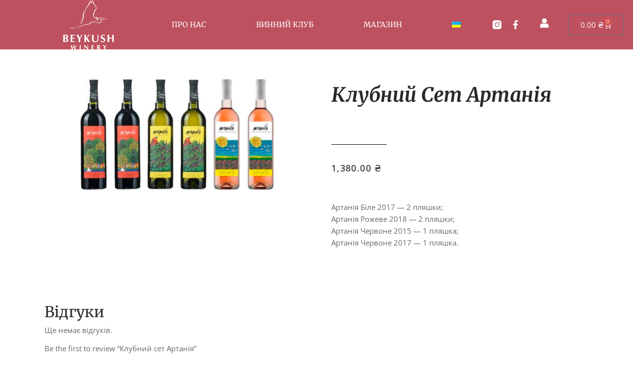

--- FILE ---
content_type: text/html; charset=UTF-8
request_url: https://beykush.com/product/klubnyj-set-artaniya/
body_size: 21270
content:
<!DOCTYPE html><html lang="uk"><head><script data-no-optimize="1">var litespeed_docref=sessionStorage.getItem("litespeed_docref");litespeed_docref&&(Object.defineProperty(document,"referrer",{get:function(){return litespeed_docref}}),sessionStorage.removeItem("litespeed_docref"));</script> <meta charset="UTF-8"><link rel="preconnect" href="https://fonts.gstatic.com/" crossorigin /><meta name="viewport" content="width=device-width, initial-scale=1.0, viewport-fit=cover" /><title>Клубний сет Артанія &#8211; Вина Бейкуш</title><link rel='preload' href='https://beykush.com/wp-content/uploads/elementor/thumbs/beykush_logo_white-p21tl2fck19oxekrirydc2gktazl1p3mapu8eggt8g.png' as='image'><link rel="preload" href="https://beykush.com/wp-content/uploads/elementor/thumbs/beykush_logo_white100-ra5qu6a7xo4tvyq3ecugx15wvub5w0hxgf95ypfcw0.png" as="image" fetchpriority="high" /><link rel="preload" href="https://beykush.com/wp-content/uploads/2022/04/2ak-2ab-2br-600x289.jpeg" as="image" fetchpriority="high" /><link rel='preload' href='https://beykush.com/wp-content/plugins/elementor/assets/lib/font-awesome/fonts/fontawesome-webfont.woff2' as='font' type='font/woff2'><link rel='preload' href='https://beykush.com/wp-content/cache/perfmatters/beykush.com/css/product.used.css?ver=1729552938' as='style' onload="this.rel='stylesheet';this.removeAttribute('onload');"><link rel="stylesheet" id="perfmatters-used-css" href="https://beykush.com/wp-content/cache/perfmatters/beykush.com/css/product.used.css?ver=1729552938" media="all" /><meta name='robots' content='max-image-preview:large' /><link rel="alternate" hreflang="uk" href="https://beykush.com/product/klubnyj-set-artaniya/" /><link rel="alternate" hreflang="en" href="https://beykush.com/en/product/klubnyj-set-artaniya/" /><link rel="alternate" hreflang="x-default" href="https://beykush.com/product/klubnyj-set-artaniya/" /><link rel='preconnect' href='https://www.googletagmanager.com' ><link rel='preconnect' href='https://www.google-analytics.com' ><link rel='preconnect' href='https://connect.facebook.net' ><link rel='dns-prefetch' href='//fonts.gstatic.com'><link rel='dns-prefetch' href='//www.googletagmanager.com'><link rel='dns-prefetch' href='//connect.facebook.net'><link rel='dns-prefetch' href='//www.facebook.com'><link rel='dns-prefetch' href='//www.google-analytics.com'><link rel='dns-prefetch' href='//googleads.g.doubleclick.net'> <script data-no-defer="1" data-ezscrex="false" data-cfasync="false" data-pagespeed-no-defer data-cookieconsent="ignore">var ctPublicFunctions = {"_ajax_nonce":"78ce5f40c3","_rest_nonce":"53b9936634","_ajax_url":"\/wp-admin\/admin-ajax.php","_rest_url":"https:\/\/beykush.com\/wp-json\/","data__cookies_type":"none","data__ajax_type":"rest","data__bot_detector_enabled":1,"data__frontend_data_log_enabled":1,"cookiePrefix":"","wprocket_detected":false,"host_url":"beykush.com","text__ee_click_to_select":"Click to select the whole data","text__ee_original_email":"The complete one is","text__ee_got_it":"Got it","text__ee_blocked":"Blocked","text__ee_cannot_connect":"Cannot connect","text__ee_cannot_decode":"Can not decode email. Unknown reason","text__ee_email_decoder":"CleanTalk email decoder","text__ee_wait_for_decoding":"The magic is on the way!","text__ee_decoding_process":"Please wait a few seconds while we decode the contact data."}</script> <script data-no-defer="1" data-ezscrex="false" data-cfasync="false" data-pagespeed-no-defer data-cookieconsent="ignore">var ctPublic = {"_ajax_nonce":"78ce5f40c3","settings__forms__check_internal":0,"settings__forms__check_external":0,"settings__forms__force_protection":0,"settings__forms__search_test":1,"settings__forms__wc_add_to_cart":0,"settings__data__bot_detector_enabled":1,"settings__sfw__anti_crawler":0,"blog_home":"https:\/\/beykush.com\/","pixel__setting":"3","pixel__enabled":true,"pixel__url":"https:\/\/moderate3-v4.cleantalk.org\/pixel\/3ca2c56636de41eb49dcad4a038909f6.gif","data__email_check_before_post":1,"data__email_check_exist_post":0,"data__cookies_type":"none","data__key_is_ok":true,"data__visible_fields_required":true,"wl_brandname":"Anti-Spam by CleanTalk","wl_brandname_short":"CleanTalk","ct_checkjs_key":"3cd3df8351aca06dfa7adcdb4ed48d50b69645a8c792dee034ecbf925bb7afac","emailEncoderPassKey":"3e2f8a93d16bb7af65a42d1f7f374c76","bot_detector_forms_excluded":"W10=","advancedCacheExists":false,"varnishCacheExists":false,"wc_ajax_add_to_cart":false}</script>  <script data-cfasync="false" data-pagespeed-no-defer>var gtm4wp_datalayer_name = "dataLayer";
	var dataLayer = dataLayer || [];
	const gtm4wp_use_sku_instead = 1;
	const gtm4wp_currency = 'UAH';
	const gtm4wp_product_per_impression = 0;
	const gtm4wp_clear_ecommerce = false;
	const gtm4wp_datalayer_max_timeout = 2000;</script> <link rel='dns-prefetch' href='//fd.cleantalk.org' /><link rel='dns-prefetch' href='//fonts.googleapis.com' /><link rel="alternate" title="oEmbed (JSON)" type="application/json+oembed" href="https://beykush.com/wp-json/oembed/1.0/embed?url=https%3A%2F%2Fbeykush.com%2Fproduct%2Fklubnyj-set-artaniya%2F" /><link rel="alternate" title="oEmbed (XML)" type="text/xml+oembed" href="https://beykush.com/wp-json/oembed/1.0/embed?url=https%3A%2F%2Fbeykush.com%2Fproduct%2Fklubnyj-set-artaniya%2F&#038;format=xml" /><style id='wp-img-auto-sizes-contain-inline-css' type='text/css'>img:is([sizes=auto i],[sizes^="auto," i]){contain-intrinsic-size:3000px 1500px}
/*# sourceURL=wp-img-auto-sizes-contain-inline-css */</style><link rel="stylesheet" id="litespeed-cache-dummy-css" href="https://beykush.com/wp-content/cache/perfmatters/beykush.com/minify/6fa931a5525f.litespeed-dummy.min.css" type="text/css" media="print" onload="this.media=&#039;all&#039;;this.onload=null;"></link><link rel="stylesheet" id="woosb-blocks-css" href="https://beykush.com/wp-content/plugins/woo-product-bundle-premium/assets/css/blocks.css" type="text/css" media="print" onload="this.media=&#039;all&#039;;this.onload=null;"></link><style id='wp-emoji-styles-inline-css' type='text/css'>img.wp-smiley, img.emoji {
		display: inline !important;
		border: none !important;
		box-shadow: none !important;
		height: 1em !important;
		width: 1em !important;
		margin: 0 0.07em !important;
		vertical-align: -0.1em !important;
		background: none !important;
		padding: 0 !important;
	}
/*# sourceURL=wp-emoji-styles-inline-css */</style><link rel="stylesheet" id="wp-block-library-css" href="https://beykush.com/wp-includes/css/dist/block-library/style.min.css" type="text/css" media="print" onload="this.media=&#039;all&#039;;this.onload=null;"></link><style id='classic-theme-styles-inline-css' type='text/css'>/*! This file is auto-generated */
.wp-block-button__link{color:#fff;background-color:#32373c;border-radius:9999px;box-shadow:none;text-decoration:none;padding:calc(.667em + 2px) calc(1.333em + 2px);font-size:1.125em}.wp-block-file__button{background:#32373c;color:#fff;text-decoration:none}
/*# sourceURL=/wp-includes/css/classic-themes.min.css */</style><link rel="stylesheet" id="woolentor-block-common-css" href="https://beykush.com/wp-content/cache/perfmatters/beykush.com/minify/0d155f57fa04.common-style.min.css" type="text/css" media="print" onload="this.media=&#039;all&#039;;this.onload=null;"></link><link rel="stylesheet" id="woolentor-block-default-css" href="https://beykush.com/wp-content/cache/perfmatters/beykush.com/minify/bdf1f8f77a18.style-index.min.css" type="text/css" media="print" onload="this.media=&#039;all&#039;;this.onload=null;"></link><link rel="stylesheet" id="wpml-blocks-css" href="https://beykush.com/wp-content/plugins/sitepress-multilingual-cms/dist/css/blocks/styles.css" type="text/css" media="print" onload="this.media=&#039;all&#039;;this.onload=null;"></link><link rel="stylesheet" id="cleantalk-public-css-css" href="https://beykush.com/wp-content/plugins/cleantalk-spam-protect/css/cleantalk-public.min.css" type="text/css" media="print" onload="this.media=&#039;all&#039;;this.onload=null;"></link><link rel="stylesheet" id="cleantalk-email-decoder-css-css" href="https://beykush.com/wp-content/plugins/cleantalk-spam-protect/css/cleantalk-email-decoder.min.css" type="text/css" media="print" onload="this.media=&#039;all&#039;;this.onload=null;"></link><link rel="stylesheet" id="photoswipe-css" href="https://beykush.com/wp-content/plugins/woocommerce/assets/css/photoswipe/photoswipe.min.css" type="text/css" media="print" onload="this.media=&#039;all&#039;;this.onload=null;"></link><link rel="stylesheet" id="photoswipe-default-skin-css" href="https://beykush.com/wp-content/plugins/woocommerce/assets/css/photoswipe/default-skin/default-skin.min.css" type="text/css" media="print" onload="this.media=&#039;all&#039;;this.onload=null;"></link><style id='woocommerce-inline-inline-css' type='text/css'>.woocommerce form .form-row .required { visibility: visible; }
/*# sourceURL=woocommerce-inline-inline-css */</style><link rel="stylesheet" id="bwp_woocommerce_filter_products-css" href="https://beykush.com/wp-content/cache/perfmatters/beykush.com/minify/d89ec3fa6d12.bwp_ajax_filter.min.css" type="text/css" media="print" onload="this.media=&#039;all&#039;;this.onload=null;"></link><link rel="stylesheet" id="bwp_lookbook_css-css" href="https://beykush.com/wp-content/cache/perfmatters/beykush.com/minify/7c0389c7a11e.bwp_lookbook.min.css" type="text/css" media="print" onload="this.media=&#039;all&#039;;this.onload=null;"></link><link rel="stylesheet" id="wpml-legacy-horizontal-list-0-css" href="https://beykush.com/wp-content/plugins/sitepress-multilingual-cms/templates/language-switchers/legacy-list-horizontal/style.min.css" type="text/css" media="print" onload="this.media=&#039;all&#039;;this.onload=null;"></link><link rel="stylesheet" id="wpml-legacy-post-translations-0-css" href="https://beykush.com/wp-content/plugins/sitepress-multilingual-cms/templates/language-switchers/legacy-post-translations/style.min.css" type="text/css" media="print" onload="this.media=&#039;all&#039;;this.onload=null;"></link><link rel="stylesheet" id="wpml-menu-item-0-css" href="https://beykush.com/wp-content/plugins/sitepress-multilingual-cms/templates/language-switchers/menu-item/style.min.css" type="text/css" media="print" onload="this.media=&#039;all&#039;;this.onload=null;"></link><link rel="stylesheet" id="metorik-css-css" href="https://beykush.com/wp-content/cache/perfmatters/beykush.com/minify/25720a090400.metorik.min.css" type="text/css" media="print" onload="this.media=&#039;all&#039;;this.onload=null;"></link><link rel="stylesheet" id="font-awesome-css" href="https://beykush.com/wp-content/plugins/elementor/assets/lib/font-awesome/css/font-awesome.min.css" type="text/css" media="print" onload="this.media=&#039;all&#039;;this.onload=null;"></link><link rel="stylesheet" id="simple-line-icons-wl-css" href="https://beykush.com/wp-content/cache/perfmatters/beykush.com/minify/b277120df913.simple-line-icons.min.css" type="text/css" media="print" onload="this.media=&#039;all&#039;;this.onload=null;"></link><link rel="stylesheet" id="htflexboxgrid-css" href="https://beykush.com/wp-content/cache/perfmatters/beykush.com/minify/da88144a7830.htflexboxgrid.min.css" type="text/css" media="print" onload="this.media=&#039;all&#039;;this.onload=null;"></link><link rel="stylesheet" id="slick-css" href="https://beykush.com/wp-content/cache/perfmatters/beykush.com/minify/18ea43e29560.slick.min.css" type="text/css" media="print" onload="this.media=&#039;all&#039;;this.onload=null;"></link><link rel="stylesheet" id="woolentor-widgets-css" href="https://beykush.com/wp-content/cache/perfmatters/beykush.com/minify/7cc8cd0f4eaa.woolentor-widgets.min.css" type="text/css" media="print" onload="this.media=&#039;all&#039;;this.onload=null;"></link><link rel="stylesheet" id="woolentor-quickview-css" href="https://beykush.com/wp-content/cache/perfmatters/beykush.com/minify/703fe71fde2d.frontend.min.css" type="text/css" media="print" onload="this.media=&#039;all&#039;;this.onload=null;"></link><link rel="stylesheet" id="woosb-frontend-css" href="https://beykush.com/wp-content/cache/perfmatters/beykush.com/minify/e29fdd941127.frontend.min.css" type="text/css" media="print" onload="this.media=&#039;all&#039;;this.onload=null;"></link><link rel="stylesheet" id="wicky-style-css" href="https://beykush.com/wp-content/cache/perfmatters/beykush.com/minify/64d7a6ff5e54.style.min.css" type="text/css" media="print" onload="this.media=&#039;all&#039;;this.onload=null;"></link><link rel="stylesheet" id="bootstrap-css" href="https://beykush.com/wp-content/cache/perfmatters/beykush.com/minify/0fb1b7d27c13.bootstrap.min.css" type="text/css" media="print" onload="this.media=&#039;all&#039;;this.onload=null;"></link><link rel="stylesheet" id="fancybox-css" href="https://beykush.com/wp-content/themes/wicky/css/jquery.fancybox.css" type="text/css" media="print" onload="this.media=&#039;all&#039;;this.onload=null;"></link><link rel="stylesheet" id="circlestime-css" href="https://beykush.com/wp-content/cache/perfmatters/beykush.com/minify/72acc8876c52.jquery.circlestime.min.css" type="text/css" media="print" onload="this.media=&#039;all&#039;;this.onload=null;"></link><link rel="stylesheet" id="mmenu-all-css" href="https://beykush.com/wp-content/themes/wicky/css/jquery.mmenu.all.css" type="text/css" media="print" onload="this.media=&#039;all&#039;;this.onload=null;"></link><link rel="stylesheet" id="materia-css" href="https://beykush.com/wp-content/cache/perfmatters/beykush.com/minify/d5e3e2452e72.materia.min.css" type="text/css" media="print" onload="this.media=&#039;all&#039;;this.onload=null;"></link><link rel="stylesheet" id="elegant-css" href="https://beykush.com/wp-content/themes/wicky/css/elegant.css" type="text/css" media="print" onload="this.media=&#039;all&#039;;this.onload=null;"></link><link rel="stylesheet" id="ionicons-css" href="https://beykush.com/wp-content/themes/wicky/css/ionicons.css" type="text/css" media="print" onload="this.media=&#039;all&#039;;this.onload=null;"></link><link rel="stylesheet" id="icomoon-css" href="https://beykush.com/wp-content/themes/wicky/css/icomoon.css" type="text/css" media="print" onload="this.media=&#039;all&#039;;this.onload=null;"></link><link rel="stylesheet" id="Pe-icon-7-stroke-css" href="https://beykush.com/wp-content/cache/perfmatters/beykush.com/minify/b00cc8055c7c.pe-icon-7-stroke.min.css" type="text/css" media="print" onload="this.media=&#039;all&#039;;this.onload=null;"></link><link rel="stylesheet" id="flaticon-css" href="https://beykush.com/wp-content/themes/wicky/css/flaticon.css" type="text/css" media="print" onload="this.media=&#039;all&#039;;this.onload=null;"></link><link rel="stylesheet" id="wicky-style-template-css" href="https://beykush.com/wp-content/cache/perfmatters/beykush.com/minify/2d4a4d889a1d.template.min.css" type="text/css" media="print" onload="this.media=&#039;all&#039;;this.onload=null;"></link><style id='wicky-style-template-inline-css' type='text/css'>.product_title		{font-family:	Open Sans ;font-size:	16px;font-weight:400;}
/*# sourceURL=wicky-style-template-inline-css */</style><link rel="stylesheet" id="elementor-frontend-css" href="https://beykush.com/wp-content/uploads/elementor/css/custom-frontend.min.css" type="text/css" media="print" onload="this.media=&#039;all&#039;;this.onload=null;"></link><link rel="stylesheet" id="widget-image-css" href="https://beykush.com/wp-content/plugins/elementor/assets/css/widget-image.min.css" type="text/css" media="print" onload="this.media=&#039;all&#039;;this.onload=null;"></link><link rel="stylesheet" id="widget-nav-menu-css" href="https://beykush.com/wp-content/uploads/elementor/css/custom-pro-widget-nav-menu.min.css" type="text/css" media="print" onload="this.media=&#039;all&#039;;this.onload=null;"></link><link rel="stylesheet" id="widget-social-icons-css" href="https://beykush.com/wp-content/plugins/elementor/assets/css/widget-social-icons.min.css" type="text/css" media="print" onload="this.media=&#039;all&#039;;this.onload=null;"></link><link rel="stylesheet" id="e-apple-webkit-css" href="https://beykush.com/wp-content/uploads/elementor/css/custom-apple-webkit.min.css" type="text/css" media="print" onload="this.media=&#039;all&#039;;this.onload=null;"></link><link rel="stylesheet" id="widget-woocommerce-menu-cart-css" href="https://beykush.com/wp-content/uploads/elementor/css/custom-pro-widget-woocommerce-menu-cart.min.css" type="text/css" media="print" onload="this.media=&#039;all&#039;;this.onload=null;"></link><link rel="stylesheet" id="widget-heading-css" href="https://beykush.com/wp-content/plugins/elementor/assets/css/widget-heading.min.css" type="text/css" media="print" onload="this.media=&#039;all&#039;;this.onload=null;"></link><link rel="stylesheet" id="lightgallery-style-css" href="https://beykush.com/wp-content/plugins/woolentor-addons-pro/assets/lib/css/lightgallery.min.css" type="text/css" media="print" onload="this.media=&#039;all&#039;;this.onload=null;"></link><link rel="stylesheet" id="woolentor-widgets-pro-css" href="https://beykush.com/wp-content/cache/perfmatters/beykush.com/minify/ac518e20ab10.woolentor-widgets-pro.min.css" type="text/css" media="print" onload="this.media=&#039;all&#039;;this.onload=null;"></link><link rel="stylesheet" id="widget-spacer-css" href="https://beykush.com/wp-content/plugins/elementor/assets/css/widget-spacer.min.css" type="text/css" media="print" onload="this.media=&#039;all&#039;;this.onload=null;"></link><link rel="stylesheet" id="elementor-icons-shared-0-css" href="https://beykush.com/wp-content/plugins/elementor/assets/lib/font-awesome/css/fontawesome.min.css" type="text/css" media="print" onload="this.media=&#039;all&#039;;this.onload=null;"></link><link rel="stylesheet" id="elementor-icons-fa-brands-css" href="https://beykush.com/wp-content/plugins/elementor/assets/lib/font-awesome/css/brands.min.css" type="text/css" media="print" onload="this.media=&#039;all&#039;;this.onload=null;"></link><link rel="stylesheet" id="elementor-icons-fa-regular-css" href="https://beykush.com/wp-content/plugins/elementor/assets/lib/font-awesome/css/regular.min.css" type="text/css" media="print" onload="this.media=&#039;all&#039;;this.onload=null;"></link><link rel="stylesheet" id="elementor-icons-fa-solid-css" href="https://beykush.com/wp-content/plugins/elementor/assets/lib/font-awesome/css/solid.min.css" type="text/css" media="print" onload="this.media=&#039;all&#039;;this.onload=null;"></link><link rel="stylesheet" id="widget-divider-css" href="https://beykush.com/wp-content/plugins/elementor/assets/css/widget-divider.min.css" type="text/css" media="print" onload="this.media=&#039;all&#039;;this.onload=null;"></link><link rel="stylesheet" id="widget-woocommerce-product-rating-css" href="https://beykush.com/wp-content/plugins/elementor-pro/assets/css/widget-woocommerce-product-rating.min.css" type="text/css" media="print" onload="this.media=&#039;all&#039;;this.onload=null;"></link><link rel="stylesheet" id="elementor-icons-css" href="https://beykush.com/wp-content/plugins/elementor/assets/lib/eicons/css/elementor-icons.min.css" type="text/css" media="print" onload="this.media=&#039;all&#039;;this.onload=null;"></link><link rel='stylesheet' id='elementor-post-13-css' href='https://beykush.com/wp-content/uploads/elementor/css/post-13.css' type='text/css' media='all' /><link rel='stylesheet' id='elementor-post-12348-css' href='https://beykush.com/wp-content/uploads/elementor/css/post-12348.css' type='text/css' media='all' /><link rel='stylesheet' id='elementor-post-12341-css' href='https://beykush.com/wp-content/uploads/elementor/css/post-12341.css' type='text/css' media='all' /><link rel='stylesheet' id='elementor-post-11199-css' href='https://beykush.com/wp-content/uploads/elementor/css/post-11199.css' type='text/css' media='all' /><link rel="stylesheet" id="tawcvs-frontend-css" href="https://beykush.com/wp-content/plugins/variation-swatches-for-woocommerce/assets/css/frontend.css" type="text/css" media="print" onload="this.media=&#039;all&#039;;this.onload=null;"></link><link rel="stylesheet" id="woo_discount_pro_style-css" href="https://beykush.com/wp-content/cache/perfmatters/beykush.com/minify/b0af44348a08.awdr_style.min.css" type="text/css" media="print" onload="this.media=&#039;all&#039;;this.onload=null;"></link><link rel="stylesheet" id="elementor-gf-local-roboto-css" href="https://beykush.com/wp-content/cache/perfmatters/beykush.com/minify/fd69a2926ccc.roboto.min.css" type="text/css" media="print" onload="this.media=&#039;all&#039;;this.onload=null;"></link><link rel="stylesheet" id="elementor-gf-local-robotoslab-css" href="https://beykush.com/wp-content/cache/perfmatters/beykush.com/minify/226fe36572a9.robotoslab.min.css" type="text/css" media="print" onload="this.media=&#039;all&#039;;this.onload=null;"></link><link rel="stylesheet" id="elementor-gf-local-brawler-css" href="https://beykush.com/wp-content/cache/perfmatters/beykush.com/minify/33cb81766193.brawler.min.css" type="text/css" media="print" onload="this.media=&#039;all&#039;;this.onload=null;"></link><link rel="stylesheet" id="elementor-gf-local-merriweather-css" href="https://beykush.com/wp-content/cache/perfmatters/beykush.com/minify/96005dfd39c0.merriweather.min.css" type="text/css" media="print" onload="this.media=&#039;all&#039;;this.onload=null;"></link><link rel="stylesheet" id="elementor-gf-local-opensans-css" href="https://beykush.com/wp-content/cache/perfmatters/beykush.com/minify/6293a7d29901.opensans.min.css" type="text/css" media="print" onload="this.media=&#039;all&#039;;this.onload=null;"></link> <script type="text/template" id="tmpl-variation-template"><div class="woocommerce-variation-description">{{{ data.variation.variation_description }}}</div>
	<div class="woocommerce-variation-price">{{{ data.variation.price_html }}}</div>
	<div class="woocommerce-variation-availability">{{{ data.variation.availability_html }}}</div></script> <script type="text/template" id="tmpl-unavailable-variation-template"><p role="alert">На жаль, цей товар недоступний. Будь ласка, виберіть інше поєднання.</p></script> <script type="text/javascript" src="https://beykush.com/wp-includes/js/jquery/jquery.min.js" id="jquery-core-js"></script> <script type="text/javascript" src="https://beykush.com/wp-includes/js/jquery/jquery-migrate.min.js" id="jquery-migrate-js" defer></script> <script type="text/javascript" src="https://beykush.com/wp-content/cache/perfmatters/beykush.com/minify/14ddcc01dbc1.portmone.min.js" id="portmone-js-js" defer></script> <script type="text/javascript" src="https://beykush.com/wp-content/plugins/cleantalk-spam-protect/js/apbct-public-bundle.min.js" id="apbct-public-bundle.min-js-js" defer></script> <script type="text/javascript" src="https://fd.cleantalk.org/ct-bot-detector-wrapper.js?ver=6.70.1" id="ct_bot_detector-js" defer data-wp-strategy="defer"></script> <script type="text/javascript" src="https://beykush.com/wp-content/cache/perfmatters/beykush.com/minify/bb4e424f0b82.dpssw-function.min.js" id="discontinued_front_js-js" defer></script> <script type="text/javascript" src="https://beykush.com/wp-content/plugins/woocommerce/assets/js/photoswipe/photoswipe.min.js" id="wc-photoswipe-js" data-wp-strategy="defer" defer></script> <script type="text/javascript" src="https://beykush.com/wp-content/plugins/woocommerce/assets/js/jquery-blockui/jquery.blockUI.min.js" id="wc-jquery-blockui-js" data-wp-strategy="defer" defer></script> <script type="text/javascript" src="https://beykush.com/wp-content/plugins/woocommerce/assets/js/js-cookie/js.cookie.min.js" id="wc-js-cookie-js" defer data-wp-strategy="defer"></script> <script type="text/javascript" id="woocommerce-js-extra">/*  */
var woocommerce_params = {"ajax_url":"/wp-admin/admin-ajax.php","wc_ajax_url":"/?wc-ajax=%%endpoint%%","i18n_password_show":"\u041f\u043e\u043a\u0430\u0437\u0430\u0442\u0438 \u043f\u0430\u0440\u043e\u043b\u044c","i18n_password_hide":"\u0421\u0445\u043e\u0432\u0430\u0442\u0438 \u043f\u0430\u0440\u043e\u043b\u044c"};
//# sourceURL=woocommerce-js-extra
/*  */</script> <script type="text/javascript" src="https://beykush.com/wp-content/plugins/woocommerce/assets/js/frontend/woocommerce.min.js" id="woocommerce-js" defer data-wp-strategy="defer"></script> <script type="text/javascript" src="https://beykush.com/wp-includes/js/underscore.min.js" id="underscore-js" defer></script> <script type="text/javascript" id="wp-util-js-extra">/*  */
var _wpUtilSettings = {"ajax":{"url":"/wp-admin/admin-ajax.php"}};
//# sourceURL=wp-util-js-extra
/*  */</script> <script type="text/javascript" src="https://beykush.com/wp-includes/js/wp-util.min.js" id="wp-util-js" defer></script> <meta name="generator" content="WordPress 6.9" /><meta name="generator" content="WooCommerce 10.4.3" /><link rel="canonical" href="https://beykush.com/product/klubnyj-set-artaniya/" /><meta name="generator" content="Redux 4.5.9" /><meta name="generator" content="WPML ver:4.6.11 stt:1,54;" /> <script data-cfasync="false" data-pagespeed-no-defer>var dataLayer_content = {"visitorLoginState":"logged-out","visitorType":"visitor-logged-out","visitorEmail":"","visitorEmailHash":"","visitorRegistrationDate":"","visitorIP":"3.148.162.237","pageTitle":"Клубний сет Артанія |","pagePostType":"product","pagePostType2":"single-product","pagePostAuthor":"nataly","browserName":"","browserVersion":"","browserEngineName":"","browserEngineVersion":"","osName":"","osVersion":"","deviceType":"bot","deviceManufacturer":"","deviceModel":"","customerTotalOrders":0,"customerTotalOrderValue":0,"customerFirstName":"","customerLastName":"","customerBillingFirstName":"","customerBillingLastName":"","customerBillingCompany":"","customerBillingAddress1":"","customerBillingAddress2":"","customerBillingCity":"","customerBillingState":"","customerBillingPostcode":"","customerBillingCountry":"","customerBillingEmail":"","customerBillingEmailHash":"","customerBillingPhone":"","customerShippingFirstName":"","customerShippingLastName":"","customerShippingCompany":"","customerShippingAddress1":"","customerShippingAddress2":"","customerShippingCity":"","customerShippingState":"","customerShippingPostcode":"","customerShippingCountry":"","cartContent":{"totals":{"applied_coupons":[],"discount_total":0,"subtotal":0,"total":0},"items":[]},"productRatingCounts":[],"productAverageRating":0,"productReviewCount":0,"productType":"simple","productIsVariable":0};
	dataLayer.push( dataLayer_content );</script> <script data-cfasync="false" data-pagespeed-no-defer>(function(w,d,s,l,i){w[l]=w[l]||[];w[l].push({'gtm.start':
new Date().getTime(),event:'gtm.js'});var f=d.getElementsByTagName(s)[0],
j=d.createElement(s),dl=l!='dataLayer'?'&l='+l:'';j.async=true;j.src=
'//www.googletagmanager.com/gtm.js?id='+i+dl;f.parentNode.insertBefore(j,f);
})(window,document,'script','dataLayer','GTM-W5HVNH3');</script> 	<noscript><style>.woocommerce-product-gallery{ opacity: 1 !important; }</style></noscript><meta name="generator" content="Elementor 3.33.6; features: additional_custom_breakpoints; settings: css_print_method-external, google_font-enabled, font_display-swap"> <script src="https://www.vivino.com/external/vivino-widgets.js" type="text/javascript" async></script> <style type="text/css">.recentcomments a{display:inline !important;padding:0 !important;margin:0 !important;}</style><style>.woocommerce div.product .cart.variations_form .tawcvs-swatches,
                .woocommerce:not(.archive) li.product .cart.variations_form .tawcvs-swatches,
                .woocommerce.single-product .cart.variations_form .tawcvs-swatches,
                .wc-product-table-wrapper .cart.variations_form .tawcvs-swatches,
                .woocommerce.archive .cart.variations_form .tawcvs-swatches {
                    margin-top: 0px;
                    margin-right: 15px;
                    margin-bottom: 15px;
                    margin-left: 0px;
                    padding-top: 0px;
                    padding-right: 0px;
                    padding-bottom: 0px;
                    padding-left: 0px;
                }

                .woocommerce div.product .cart.variations_form .tawcvs-swatches .swatch-item-wrapper,
                .woocommerce:not(.archive) li.product .cart.variations_form .tawcvs-swatches .swatch-item-wrapper,
                .woocommerce.single-product .cart.variations_form .tawcvs-swatches .swatch-item-wrapper,
                .wc-product-table-wrapper .cart.variations_form .tawcvs-swatches .swatch-item-wrapper,
                .woocommerce.archive .cart.variations_form .tawcvs-swatches .swatch-item-wrapper {
                 margin-top: 0px !important;
                    margin-right: 15px !important;
                    margin-bottom: 15px !important;
                    margin-left: 0px !important;
                    padding-top: 0px !important;
                    padding-right: 0px !important;
                    padding-bottom: 0px !important;
                    padding-left: 0px !important;
                }

                /*tooltip*/
                .woocommerce div.product .cart.variations_form .tawcvs-swatches .swatch .swatch__tooltip,
                .woocommerce:not(.archive) li.product .cart.variations_form .tawcvs-swatches .swatch .swatch__tooltip,
                .woocommerce.single-product .cart.variations_form .tawcvs-swatches .swatch .swatch__tooltip,
                .wc-product-table-wrapper .cart.variations_form .tawcvs-swatches .swatch .swatch__tooltip,
                .woocommerce.archive .cart.variations_form .tawcvs-swatches .swatch .swatch__tooltip {
                 width: px;
                    max-width: px;
                    line-height: 1;
                }</style><style>.e-con.e-parent:nth-of-type(n+4):not(.e-lazyloaded):not(.e-no-lazyload),
				.e-con.e-parent:nth-of-type(n+4):not(.e-lazyloaded):not(.e-no-lazyload) * {
					background-image: none !important;
				}
				@media screen and (max-height: 1024px) {
					.e-con.e-parent:nth-of-type(n+3):not(.e-lazyloaded):not(.e-no-lazyload),
					.e-con.e-parent:nth-of-type(n+3):not(.e-lazyloaded):not(.e-no-lazyload) * {
						background-image: none !important;
					}
				}
				@media screen and (max-height: 640px) {
					.e-con.e-parent:nth-of-type(n+2):not(.e-lazyloaded):not(.e-no-lazyload),
					.e-con.e-parent:nth-of-type(n+2):not(.e-lazyloaded):not(.e-no-lazyload) * {
						background-image: none !important;
					}
				}</style><style type="text/css" id="custom-background-css">body.custom-background { background-color: #ffffff; }</style> <script>function perfmatters_check_cart_fragments(){if(null!==document.getElementById("perfmatters-cart-fragments"))return!1;if(document.cookie.match("(^|;) ?woocommerce_cart_hash=([^;]*)(;|$)")){var e=document.createElement("script");e.id="perfmatters-cart-fragments",e.src="https://beykush.com/wp-content/plugins/woocommerce/assets/js/frontend/cart-fragments.min.js",e.async=!0,document.head.appendChild(e)}}perfmatters_check_cart_fragments(),document.addEventListener("click",function(){setTimeout(perfmatters_check_cart_fragments,1e3)});</script><link rel="icon" href="https://beykush.com/wp-content/uploads/2021/01/5bc887df909c59002083f1ff_optimized.png" sizes="32x32" /><link rel="icon" href="https://beykush.com/wp-content/uploads/2021/01/5bc887df909c59002083f1ff_optimized.png" sizes="192x192" /><link rel="apple-touch-icon" href="https://beykush.com/wp-content/uploads/2021/01/5bc887df909c59002083f1ff_optimized.png" /><meta name="msapplication-TileImage" content="https://beykush.com/wp-content/uploads/2021/01/5bc887df909c59002083f1ff_optimized.png" /><style type="text/css" id="wp-custom-css">.bwp-main .page-title h1 {
    font-family: Merriweather, serif;
    text-transform: none;
    
}
.bwp-navigation ul>li.level-0 a {
    text-transform: none
}
.text-contact .social-link li a i {
color:#BD515F
}
.shop-link span {
    text-decoration: underline;
    text-decoration-color: #BD515F;
}
.bwp-navigation ul>li.level-0>a {
    font-size: 18px;
}
.bwp-navigation ul>li.level-0>a {
    font-size: 16px !important;
    font-family: Open Sans;
    font-weight: 400
}
.h1, .h2, .h3, .h4, .h5, .h6, h1, h2, h3, h4, h5, h6 {
    font-family: Merriweather, sans-serif;
}
.text-block-wapper-1 h2, .text-block-wapper-1-1 h2, .text-block-wapper-1-4 h2{
    font-family: Open Sans;
}
.bwp-recent-post .post-grid h2.entry-title {
    font-family: Open Sans;
}
body {
    font-family: Open Sans, sans-serif;
}
.products-list.grid .product-wapper .products-thumb {
	box-shadow:0px 0px 10px 0px rgb(0 0 0 / 50%)
}
.pa-vintage-shop-main {
    color: #BD515F;
    font-weight: 900 !important;
    font-style: italic;
    padding-bottom: 10px!important;     
}
.ui-datepicker {
    z-index: 200001 !important;
}
button.wc-appointments-appointment-form-button.single_add_to_cart_button.button.alt {
    background-color: #BD515F;
	color: #fff;
}
a.elementor-item.elementor-item-active::after {
    background-color: #ffffff!important;
}

a.elementor-item.elementor-item-active {
    color: #ffffff!important;
}
.onsale {
    display: none;
}
button#place_order {
    background-color: rgb(189, 81, 95)!important;
}
.checkout-button {
    background-color: rgb(189, 81, 95)!important;
}
.awdr_discount_bar {
	width: 80px;
	text-align: center;
}
.ht-badges-right {
    display: block!important;
}
.ht-product-2 .ht-product-image-wrap-2 .ht-product-badges span{
    background-color: red!important;
}
/* PART 1 - Before Lazy Load */
img[data-lazyloaded]{
    opacity: 0;
}
/* PART 2 - Upon Lazy Load */
img.litespeed-loaded{
    -webkit-transition: opacity .5s linear 0.2s;
    -moz-transition: opacity .5s linear 0.2s;
    transition: opacity .5s linear 0.2s;
    opacity: 1;
}</style><noscript><style>.perfmatters-lazy[data-src]{display:none !important;}</style></noscript><style>.perfmatters-lazy.pmloaded,.perfmatters-lazy.pmloaded>img,.perfmatters-lazy>img.pmloaded,.perfmatters-lazy[data-ll-status=entered]{animation:500ms pmFadeIn}@keyframes pmFadeIn{0%{opacity:0}100%{opacity:1}}</style></head><body class="wp-singular product-template-default single single-product postid-17661 custom-background wp-custom-logo wp-theme-wicky theme-wicky woocommerce woocommerce-page woocommerce-no-js woolentor_current_theme_wicky klubnyj-set-artaniya banners-effect-6 full-layout woolentor-empty-cart elementor-default elementor-template-full-width elementor-kit-13 elementor-page-11199"><noscript><iframe src="https://www.googletagmanager.com/ns.html?id=GTM-W5HVNH3" height="0" width="0" style="display:none;visibility:hidden" aria-hidden="true"></iframe></noscript><div data-elementor-type="header" data-elementor-id="12348" class="elementor elementor-12348 elementor-location-header" data-elementor-post-type="elementor_library"><section class="elementor-section elementor-top-section elementor-element elementor-element-66701b25 elementor-section-full_width elementor-section-height-min-height elementor-section-items-stretch elementor-section-height-default" data-id="66701b25" data-element_type="section" data-settings="{&quot;background_background&quot;:&quot;classic&quot;}"><div class="elementor-container elementor-column-gap-default"><div class="elementor-column elementor-col-25 elementor-top-column elementor-element elementor-element-1391ff27" data-id="1391ff27" data-element_type="column"><div class="elementor-widget-wrap elementor-element-populated"><div class="elementor-element elementor-element-5eecf elementor-widget elementor-widget-theme-site-logo elementor-widget-image" data-id="5eecf" data-element_type="widget" data-widget_type="theme-site-logo.default"><div class="elementor-widget-container">
<a href="https://beykush.com">
<img data-perfmatters-preload width="102" height="100" src="https://beykush.com/wp-content/uploads/elementor/thumbs/beykush_logo_white100-ra5qu6a7xo4tvyq3ecugx15wvub5w0hxgf95ypfcw0.png" title="beykush_logo_white100" alt="beykush_logo_white100" loading="lazy" />				</a></div></div></div></div><div class="elementor-column elementor-col-50 elementor-top-column elementor-element elementor-element-994c42d" data-id="994c42d" data-element_type="column"><div class="elementor-widget-wrap elementor-element-populated"><div class="elementor-element elementor-element-795ab220 elementor-nav-menu__align-justify elementor-nav-menu--stretch elementor-widget__width-initial elementor-nav-menu--dropdown-tablet elementor-nav-menu__text-align-aside elementor-nav-menu--toggle elementor-nav-menu--burger elementor-widget elementor-widget-nav-menu" data-id="795ab220" data-element_type="widget" data-settings="{&quot;full_width&quot;:&quot;stretch&quot;,&quot;layout&quot;:&quot;horizontal&quot;,&quot;submenu_icon&quot;:{&quot;value&quot;:&quot;&lt;i class=\&quot;fas fa-caret-down\&quot;&gt;&lt;\/i&gt;&quot;,&quot;library&quot;:&quot;fa-solid&quot;},&quot;toggle&quot;:&quot;burger&quot;}" data-widget_type="nav-menu.default"><div class="elementor-widget-container"><nav aria-label="Menu" class="elementor-nav-menu--main elementor-nav-menu__container elementor-nav-menu--layout-horizontal e--pointer-underline e--animation-fade"><ul id="menu-1-795ab220" class="elementor-nav-menu"><li class="menu-item menu-item-type-custom menu-item-object-custom menu-item-has-children menu-item-15039"><a href="/" class="elementor-item">Про нас</a><ul class="sub-menu elementor-nav-menu--dropdown"><li class="menu-item menu-item-type-custom menu-item-object-custom menu-item-15040"><a href="https://beykush.com/shop/" class="elementor-sub-item">Вина</a></li><li class="menu-item menu-item-type-custom menu-item-object-custom menu-item-15041"><a href="/#vines" class="elementor-sub-item elementor-item-anchor">Виноградник</a></li><li class="menu-item menu-item-type-post_type menu-item-object-page menu-item-12244"><a href="https://beykush.com/contact/" class="elementor-sub-item">Де придбати</a></li></ul></li><li class="menu-item menu-item-type-post_type menu-item-object-page menu-item-11457"><a href="https://beykush.com/club/" class="elementor-item">Винний клуб</a></li><li class="menu-item menu-item-type-post_type menu-item-object-page current_page_parent menu-item-20067"><a href="https://beykush.com/shop/" class="elementor-item">Магазин</a></li><li class="menu-item wpml-ls-slot-117 wpml-ls-item wpml-ls-item-uk wpml-ls-current-language wpml-ls-menu-item wpml-ls-first-item menu-item-type-wpml_ls_menu_item menu-item-object-wpml_ls_menu_item menu-item-has-children menu-item-wpml-ls-117-uk"><a href="https://beykush.com/product/klubnyj-set-artaniya/" class="elementor-item"><img width="18" height="12"
class="wpml-ls-flag"
src="https://beykush.com/wp-content/plugins/sitepress-multilingual-cms/res/flags/uk.png"
alt="Українська"
/></a><ul class="sub-menu elementor-nav-menu--dropdown"><li class="menu-item wpml-ls-slot-117 wpml-ls-item wpml-ls-item-en wpml-ls-menu-item wpml-ls-last-item menu-item-type-wpml_ls_menu_item menu-item-object-wpml_ls_menu_item menu-item-wpml-ls-117-en"><a href="https://beykush.com/en/product/klubnyj-set-artaniya/" class="elementor-sub-item"><img width="18" height="12" class="wpml-ls-flag perfmatters-lazy" src="data:image/svg+xml,%3Csvg%20xmlns=&#039;http://www.w3.org/2000/svg&#039;%20width=&#039;18&#039;%20height=&#039;12&#039;%20viewBox=&#039;0%200%2018%2012&#039;%3E%3C/svg%3E" alt="English" data-src="https://beykush.com/wp-content/plugins/sitepress-multilingual-cms/res/flags/en.png" /><noscript><img width="18" height="12"
class="wpml-ls-flag"
src="https://beykush.com/wp-content/plugins/sitepress-multilingual-cms/res/flags/en.png"
alt="English"
/></noscript></a></li></ul></li></ul></nav><div class="elementor-menu-toggle" role="button" tabindex="0" aria-label="Перемикач меню" aria-expanded="false">
<i aria-hidden="true" role="presentation" class="elementor-menu-toggle__icon--open eicon-menu-bar"></i><i aria-hidden="true" role="presentation" class="elementor-menu-toggle__icon--close eicon-close"></i></div><nav class="elementor-nav-menu--dropdown elementor-nav-menu__container" aria-hidden="true"><ul id="menu-2-795ab220" class="elementor-nav-menu"><li class="menu-item menu-item-type-custom menu-item-object-custom menu-item-has-children menu-item-15039"><a href="/" class="elementor-item" tabindex="-1">Про нас</a><ul class="sub-menu elementor-nav-menu--dropdown"><li class="menu-item menu-item-type-custom menu-item-object-custom menu-item-15040"><a href="https://beykush.com/shop/" class="elementor-sub-item" tabindex="-1">Вина</a></li><li class="menu-item menu-item-type-custom menu-item-object-custom menu-item-15041"><a href="/#vines" class="elementor-sub-item elementor-item-anchor" tabindex="-1">Виноградник</a></li><li class="menu-item menu-item-type-post_type menu-item-object-page menu-item-12244"><a href="https://beykush.com/contact/" class="elementor-sub-item" tabindex="-1">Де придбати</a></li></ul></li><li class="menu-item menu-item-type-post_type menu-item-object-page menu-item-11457"><a href="https://beykush.com/club/" class="elementor-item" tabindex="-1">Винний клуб</a></li><li class="menu-item menu-item-type-post_type menu-item-object-page current_page_parent menu-item-20067"><a href="https://beykush.com/shop/" class="elementor-item" tabindex="-1">Магазин</a></li><li class="menu-item wpml-ls-slot-117 wpml-ls-item wpml-ls-item-uk wpml-ls-current-language wpml-ls-menu-item wpml-ls-first-item menu-item-type-wpml_ls_menu_item menu-item-object-wpml_ls_menu_item menu-item-has-children menu-item-wpml-ls-117-uk"><a href="https://beykush.com/product/klubnyj-set-artaniya/" class="elementor-item" tabindex="-1"><img width="18" height="12"
class="wpml-ls-flag"
src="https://beykush.com/wp-content/plugins/sitepress-multilingual-cms/res/flags/uk.png"
alt="Українська"
/></a><ul class="sub-menu elementor-nav-menu--dropdown"><li class="menu-item wpml-ls-slot-117 wpml-ls-item wpml-ls-item-en wpml-ls-menu-item wpml-ls-last-item menu-item-type-wpml_ls_menu_item menu-item-object-wpml_ls_menu_item menu-item-wpml-ls-117-en"><a href="https://beykush.com/en/product/klubnyj-set-artaniya/" class="elementor-sub-item" tabindex="-1"><img width="18" height="12" class="wpml-ls-flag perfmatters-lazy" src="data:image/svg+xml,%3Csvg%20xmlns=&#039;http://www.w3.org/2000/svg&#039;%20width=&#039;18&#039;%20height=&#039;12&#039;%20viewBox=&#039;0%200%2018%2012&#039;%3E%3C/svg%3E" alt="English" data-src="https://beykush.com/wp-content/plugins/sitepress-multilingual-cms/res/flags/en.png" /><noscript><img width="18" height="12"
class="wpml-ls-flag"
src="https://beykush.com/wp-content/plugins/sitepress-multilingual-cms/res/flags/en.png"
alt="English"
/></noscript></a></li></ul></li></ul></nav></div></div></div></div><div class="elementor-column elementor-col-25 elementor-top-column elementor-element elementor-element-55f543a8" data-id="55f543a8" data-element_type="column"><div class="elementor-widget-wrap elementor-element-populated"><section class="elementor-section elementor-inner-section elementor-element elementor-element-40b9ac7 elementor-section-content-middle elementor-section-boxed elementor-section-height-default elementor-section-height-default" data-id="40b9ac7" data-element_type="section"><div class="elementor-container elementor-column-gap-default"><div class="elementor-column elementor-col-33 elementor-inner-column elementor-element elementor-element-2a9abeb5 elementor-hidden-mobile elementor-hidden-tablet" data-id="2a9abeb5" data-element_type="column"><div class="elementor-widget-wrap elementor-element-populated"><div class="elementor-element elementor-element-37f1676c elementor-shape-square elementor-hidden-mobile elementor-grid-0 e-grid-align-center elementor-widget elementor-widget-social-icons" data-id="37f1676c" data-element_type="widget" data-widget_type="social-icons.default"><div class="elementor-widget-container"><div class="elementor-social-icons-wrapper elementor-grid" role="list">
<span class="elementor-grid-item" role="listitem">
<a class="elementor-icon elementor-social-icon elementor-social-icon- elementor-repeater-item-12ecc50" href="http://instagram.com/beykushwinery" target="_blank">
<span class="elementor-screen-only"></span>
<svg xmlns="http://www.w3.org/2000/svg" id="b62454c0-0463-412a-9492-fabdb97c2bec" data-name="Layer 1" width="21" height="21" viewBox="0 0 21 21"><path id="a9b4ec56-f47e-4995-bb27-f770c3d572e7" data-name="Combined-Shape" d="M15.9967,0A5.008,5.008,0,0,1,21,5.0033V15.9967A5.008,5.008,0,0,1,15.9967,21H5.0033A5.008,5.008,0,0,1,0,15.9967V5.0033A5.008,5.008,0,0,1,5.0033,0ZM10.5,5.04a5.46,5.46,0,1,0,5.46,5.46A5.46,5.46,0,0,0,10.5,5.04Zm0,1.68A3.78,3.78,0,1,1,6.72,10.5,3.78,3.78,0,0,1,10.5,6.72Zm6.09-3.78a1.47,1.47,0,1,0,1.47,1.47A1.47,1.47,0,0,0,16.59,2.94Z" style="fill-rule:evenodd"></path></svg>					</a>
</span>
<span class="elementor-grid-item" role="listitem">
<a class="elementor-icon elementor-social-icon elementor-social-icon-facebook-f elementor-repeater-item-fac13cb" href="http://facebook.com/beykushwinery" target="_blank">
<span class="elementor-screen-only">Facebook-f</span>
<i aria-hidden="true" class="fab fa-facebook-f"></i>					</a>
</span></div></div></div></div></div><div class="elementor-column elementor-col-33 elementor-inner-column elementor-element elementor-element-b87bbdf" data-id="b87bbdf" data-element_type="column"><div class="elementor-widget-wrap elementor-element-populated"><div class="elementor-element elementor-element-6bbef79 elementor-view-default elementor-widget elementor-widget-icon" data-id="6bbef79" data-element_type="widget" data-widget_type="icon.default"><div class="elementor-widget-container"><div class="elementor-icon-wrapper">
<a class="elementor-icon" href="/my-account">
<i aria-hidden="true" class="fas fa-user"></i>			</a></div></div></div></div></div><div class="elementor-column elementor-col-33 elementor-inner-column elementor-element elementor-element-328988d6" data-id="328988d6" data-element_type="column"><div class="elementor-widget-wrap elementor-element-populated"><div class="elementor-element elementor-element-3fb8ca66 toggle-icon--cart-medium elementor-menu-cart--items-indicator-bubble elementor-menu-cart--show-subtotal-yes elementor-menu-cart--cart-type-side-cart elementor-menu-cart--show-remove-button-yes elementor-widget elementor-widget-woocommerce-menu-cart" data-id="3fb8ca66" data-element_type="widget" data-settings="{&quot;cart_type&quot;:&quot;side-cart&quot;,&quot;open_cart&quot;:&quot;click&quot;,&quot;automatically_open_cart&quot;:&quot;no&quot;}" data-widget_type="woocommerce-menu-cart.default"><div class="elementor-widget-container"><div class="elementor-menu-cart__wrapper"><div class="elementor-menu-cart__toggle_wrapper"><div class="elementor-menu-cart__container elementor-lightbox" aria-hidden="true"><div class="elementor-menu-cart__main" aria-hidden="true"><div class="elementor-menu-cart__close-button"></div><div class="widget_shopping_cart_content"></div></div></div><div class="elementor-menu-cart__toggle elementor-button-wrapper">
<a id="elementor-menu-cart__toggle_button" href="#" class="elementor-menu-cart__toggle_button elementor-button elementor-size-sm" aria-expanded="false">
<span class="elementor-button-text"><span class="woocommerce-Price-amount amount"><bdi>0.00&nbsp;<span class="woocommerce-Price-currencySymbol">&#8372;</span></bdi></span></span>
<span class="elementor-button-icon">
<span class="elementor-button-icon-qty" data-counter="0">0</span>
<i class="eicon-cart-medium"></i>					<span class="elementor-screen-only">Кошик</span>
</span>
</a></div></div></div></div></div></div></div></div></section></div></div></div></section></div><div class="woocommerce-notices-wrapper"></div><div data-elementor-type="product" data-elementor-id="11199" class="elementor elementor-11199 elementor-location-single post-17661 product type-product status-publish has-post-thumbnail product_cat-sety first outofstock taxable shipping-taxable purchasable product-type-simple product" data-elementor-post-type="elementor_library"><section class="elementor-section elementor-top-section elementor-element elementor-element-644f625f elementor-section-boxed elementor-section-height-default elementor-section-height-default" data-id="644f625f" data-element_type="section"><div class="elementor-container elementor-column-gap-wide"><div class="elementor-column elementor-col-50 elementor-top-column elementor-element elementor-element-199f68a3" data-id="199f68a3" data-element_type="column" data-settings="{&quot;background_background&quot;:&quot;classic&quot;}"><div class="elementor-widget-wrap elementor-element-populated"><div class="elementor-element elementor-element-f392f7b elementor-widget elementor-widget-wl-product-thumbnails-image" data-id="f392f7b" data-element_type="widget" data-widget_type="wl-product-thumbnails-image.default"><div class="elementor-widget-container"><div class="wlpro-product-thumbnails images thumbnails-tab-position- thumbnails-layout-single"><div class="wl-thumbnails-image-area"><div class="woocommerce-product-gallery__image">
<span class="outofstock onsale">Out of stock</span><img data-perfmatters-preload fetchpriority="high" width="600" height="289" src="https://beykush.com/wp-content/uploads/2022/04/2ak-2ab-2br-600x289.jpeg" class="wp-post-image" alt="" decoding="async" /></div></div></div></div></div><div class="elementor-element elementor-element-cb27eef elementor-hidden-mobile elementor-widget elementor-widget-spacer" data-id="cb27eef" data-element_type="widget" data-widget_type="spacer.default"><div class="elementor-widget-container"><div class="elementor-spacer"><div class="elementor-spacer-inner"></div></div></div></div><div class="elementor-element elementor-element-6b2e46e elementor-hidden-mobile elementor-widget elementor-widget-wl-single-product-reviews" data-id="6b2e46e" data-element_type="widget" data-widget_type="wl-single-product-reviews.default"><div class="elementor-widget-container"><div class="woocommerce-tabs-list"><div id="reviews" class="woocommerce-Reviews"><div id="comments"><h2 class="woocommerce-Reviews-title">Відгуки</h2><p class="woocommerce-noreviews">Ще немає відгуків.</p></div><div id="review_form_wrapper"><div id="review_form"><div id="respond" class="comment-respond">
<span id="reply-title" class="comment-reply-title">Be the first to review &ldquo;Клубний сет Артанія&rdquo; <small><a rel="nofollow" id="cancel-comment-reply-link" href="/product/klubnyj-set-artaniya/#respond" style="display:none;">Скасувати коментар</a></small></span><form action="https://beykush.com/wp-comments-post.php" method="post" id="commentform" class="comment-form"><p class="comment-notes"><span id="email-notes">Ваша e-mail адреса не оприлюднюватиметься.</span> <span class="required-field-message">Обов’язкові поля позначені <span class="required">*</span></span></p><div class="comment-form-rating"><label for="rating">Ваша оцінка</label><select name="rating" id="rating" aria-required="true" required><option value="">Оцініть&hellip;</option><option value="5">Ідеально</option><option value="4">Добре</option><option value="3">Середній</option><option value="2">Не так погано</option><option value="1">
Дуже погано</option>
</select></div><p class="comment-form-comment"><textarea id="comment" name="comment" placeholder="Ваш відгук *" cols="45" rows="8" aria-required="true" required></textarea></p><input name="wpml_language_code" type="hidden" value="uk" /><p class="comment-form-author"><input id="author" name="author" placeholder="Ім’я *" type="text" value="" size="30" aria-required="true" required /></p><p class="comment-form-email"><input id="email" name="email" placeholder="Електронна адреса *" type="email" value="" size="30" aria-required="true" required /></p><p class="comment-form-cookies-consent"><input id="wp-comment-cookies-consent" name="wp-comment-cookies-consent" type="checkbox" value="yes" /> <label for="wp-comment-cookies-consent">Зберегти моє ім'я, e-mail, та адресу сайту в цьому браузері для моїх подальших коментарів.</label></p><p class="form-submit"><input name="submit" type="submit" id="submit" class="submit" value="Подати" /> <input type='hidden' name='comment_post_ID' value='17661' id='comment_post_ID' />
<input type='hidden' name='comment_parent' id='comment_parent' value='0' /></p><input type="hidden" id="ct_checkjs_19f3cd308f1455b3fa09a282e0d496f4" name="ct_checkjs" value="0" /><script>setTimeout(function(){var ct_input_name = "ct_checkjs_19f3cd308f1455b3fa09a282e0d496f4";if (document.getElementById(ct_input_name) !== null) {var ct_input_value = document.getElementById(ct_input_name).value;document.getElementById(ct_input_name).value = document.getElementById(ct_input_name).value.replace(ct_input_value, '3cd3df8351aca06dfa7adcdb4ed48d50b69645a8c792dee034ecbf925bb7afac');}}, 1000);</script><input
class="apbct_special_field apbct_email_id__elementor_form"
name="apbct__email_id__elementor_form"
aria-label="apbct__label_id__elementor_form"
type="text" size="30" maxlength="200" autocomplete="off"
value=""
/></form></div></div></div><div class="clear"></div></div></div></div></div></div></div><div class="elementor-column elementor-col-50 elementor-top-column elementor-element elementor-element-661bacf2" data-id="661bacf2" data-element_type="column"><div class="elementor-widget-wrap elementor-element-populated"><div class="elementor-element elementor-element-47370c7e elementor-widget-mobile__width-auto elementor-widget elementor-widget-woocommerce-product-title elementor-page-title elementor-widget-heading" data-id="47370c7e" data-element_type="widget" data-widget_type="woocommerce-product-title.default"><div class="elementor-widget-container"><h1 class="product_title entry-title elementor-heading-title elementor-size-default">Клубний сет Артанія</h1></div></div><div class="elementor-element elementor-element-1f45c16 vintage-product elementor-widget elementor-widget-shortcode" data-id="1f45c16" data-element_type="widget" data-widget_type="shortcode.default"><div class="elementor-widget-container"><div class="elementor-shortcode"></div></div></div><div class="elementor-element elementor-element-692dec4 elementor-widget-divider--view-line elementor-widget elementor-widget-divider" data-id="692dec4" data-element_type="widget" data-widget_type="divider.default"><div class="elementor-widget-container"><div class="elementor-divider">
<span class="elementor-divider-separator">
</span></div></div></div><div class="elementor-element elementor-element-e750bac elementor-widget elementor-widget-wl-single-product-price" data-id="e750bac" data-element_type="widget" data-widget_type="wl-single-product-price.default"><div class="elementor-widget-container"><p class="price"><span class="woocommerce-Price-amount amount"><bdi>1,380.00&nbsp;<span class="woocommerce-Price-currencySymbol">&#8372;</span></bdi></span></p></div></div><div class="elementor-element elementor-element-19f4951 elementor-widget elementor-widget-wl-product-add-to-cart" data-id="19f4951" data-element_type="widget" data-widget_type="wl-product-add-to-cart.default"><div class="elementor-widget-container"><div class="wl-addto-cart simple wl-style-1 "><p class="stock out-of-stock">Немає в наявності</p></div> <script type="text/javascript">;jQuery(document).ready(function($){ 
                    $('.elementor-element-19f4951 form.cart').on( 'click', 'span.wl-quantity-plus, span.wl-quantity-minus', function() {
                        
                        // Get current quantity values
                                                    var qty = $( this ).closest( 'form.cart' ).find( '.qty' );
                            var val = parseFloat(qty.val());
                            var min_val = 1;
                         
                        var max  = parseFloat(qty.attr( 'max' ));
                        var min  = parseFloat(qty.attr( 'min' ));
                        var step = parseFloat(qty.attr( 'step' ));
             
                        // Change the value if plus or minus
                        if ( $( this ).is( '.wl-quantity-plus' ) ) {
                           if ( max && ( max <= val ) ) {
                              qty.val( max );
                           } 
                           else{
                               qty.val( val + step );
                            }
                        } 
                        else {
                           if ( min && ( min >= val ) ) {
                              qty.val( min );
                           } 
                           else if ( val > min_val ) {
                              qty.val( val - step );
                           }
                        }
                         
                    });
                });</script> </div></div><div class="elementor-element elementor-element-3f34224 elementor-widget elementor-widget-woocommerce-product-content" data-id="3f34224" data-element_type="widget" data-widget_type="woocommerce-product-content.default"><div class="elementor-widget-container"><p>Артанія Біле 2017 — 2 пляшки;<br />
Артанія Рожеве 2018 — 2 пляшки;<br />
Артанія Червоне 2015 — 1 пляшка;<br />
Артанія Червоне 2017 — 1 пляшка.</p></div></div></div></div></div></section></div><div data-elementor-type="footer" data-elementor-id="12341" class="elementor elementor-12341 elementor-location-footer" data-elementor-post-type="elementor_library"><section class="elementor-section elementor-top-section elementor-element elementor-element-125c737e footer-center elementor-section-boxed elementor-section-height-default elementor-section-height-default" data-id="125c737e" data-element_type="section" data-settings="{&quot;background_background&quot;:&quot;classic&quot;}"><div class="elementor-container elementor-column-gap-default"><div class="elementor-column elementor-col-33 elementor-top-column elementor-element elementor-element-37aa2c11" data-id="37aa2c11" data-element_type="column"><div class="elementor-widget-wrap elementor-element-populated"><div class="elementor-element elementor-element-752fc3f5 elementor-widget elementor-widget-heading" data-id="752fc3f5" data-element_type="widget" data-widget_type="heading.default"><div class="elementor-widget-container"><h2 class="elementor-heading-title elementor-size-default">ДЛЯ КОРИСТУВАЧА</h2></div></div><div class="elementor-element elementor-element-1a384d18 elementor-widget elementor-widget-text-editor" data-id="1a384d18" data-element_type="widget" data-widget_type="text-editor.default"><div class="elementor-widget-container"><ul class="list-link"><li><a href="/shipping/">Оплата та доставка</a></li><li><a href="/privacy-policy/">Політика конфіденційності</a></li><li><a href="/ugoda-korystuvacha/">Угода користувача</a></li></ul></div></div></div></div><div class="elementor-column elementor-col-33 elementor-top-column elementor-element elementor-element-24f319c" data-id="24f319c" data-element_type="column"><div class="elementor-widget-wrap elementor-element-populated"><div class="elementor-element elementor-element-1a634ad4 elementor-widget elementor-widget-image" data-id="1a634ad4" data-element_type="widget" data-widget_type="image.default"><div class="elementor-widget-container">
<img width="391" height="380" src="data:image/svg+xml,%3Csvg%20xmlns=&#039;http://www.w3.org/2000/svg&#039;%20width=&#039;391&#039;%20height=&#039;380&#039;%20viewBox=&#039;0%200%20391%20380&#039;%3E%3C/svg%3E" title="beykush_logo_black100" alt="beykush_logo_black100" class="perfmatters-lazy" data-src="https://beykush.com/wp-content/uploads/2021/03/beykush_logo_black100.png.webp" /><noscript><img width="391" height="380" src="https://beykush.com/wp-content/uploads/2021/03/beykush_logo_black100.png.webp" title="beykush_logo_black100" alt="beykush_logo_black100" loading="lazy" /></noscript></div></div><div class="elementor-element elementor-element-53255839 elementor-widget elementor-widget-text-editor" data-id="53255839" data-element_type="widget" data-widget_type="text-editor.default"><div class="elementor-widget-container"><ul><li>вул.Приморська 73/2, с.Черноморка, Очаківский р-н, Миколаївська обл., Україна</li><li>info@beykushwinery.com</li><li>+38 (050) 069-57-77</li></ul></div></div></div></div><div class="elementor-column elementor-col-33 elementor-top-column elementor-element elementor-element-564d245c" data-id="564d245c" data-element_type="column"><div class="elementor-widget-wrap elementor-element-populated"><div class="elementor-element elementor-element-1231e3bb elementor-widget elementor-widget-heading" data-id="1231e3bb" data-element_type="widget" data-widget_type="heading.default"><div class="elementor-widget-container"><h2 class="elementor-heading-title elementor-size-default">ПРО НАС</h2></div></div><div class="elementor-element elementor-element-55f33478 elementor-widget elementor-widget-text-editor" data-id="55f33478" data-element_type="widget" data-widget_type="text-editor.default"><div class="elementor-widget-container"><ul class="list-link"><li><a href="/contact/">Контакти</a></li><li><a href="/about/">Про нас</a></li><li><a href="/blog/">Блог</a></li></ul></div></div></div></div></div></section><section class="elementor-section elementor-top-section elementor-element elementor-element-1968008a elementor-section-boxed elementor-section-height-default elementor-section-height-default" data-id="1968008a" data-element_type="section" data-settings="{&quot;background_background&quot;:&quot;classic&quot;}"><div class="elementor-container elementor-column-gap-default"><div class="elementor-column elementor-col-50 elementor-top-column elementor-element elementor-element-4b5dfca6" data-id="4b5dfca6" data-element_type="column"><div class="elementor-widget-wrap elementor-element-populated"><div class="elementor-element elementor-element-57f98b54 text-copyright1 elementor-widget elementor-widget-text-editor" data-id="57f98b54" data-element_type="widget" data-widget_type="text-editor.default"><div class="elementor-widget-container"><p class="text-copyright">© 2025, Вина Бейкуш</p></div></div></div></div><div class="elementor-column elementor-col-50 elementor-top-column elementor-element elementor-element-4c976073" data-id="4c976073" data-element_type="column"><div class="elementor-widget-wrap elementor-element-populated"><section class="elementor-section elementor-inner-section elementor-element elementor-element-70692e0 elementor-section-boxed elementor-section-height-default elementor-section-height-default" data-id="70692e0" data-element_type="section"><div class="elementor-container elementor-column-gap-default"><div class="elementor-column elementor-col-50 elementor-inner-column elementor-element elementor-element-8edebfa" data-id="8edebfa" data-element_type="column"><div class="elementor-widget-wrap elementor-element-populated"><div class="elementor-element elementor-element-8e25ee7 elementor-widget elementor-widget-image" data-id="8e25ee7" data-element_type="widget" data-widget_type="image.default"><div class="elementor-widget-container">
<img width="940" height="305" src="data:image/svg+xml,%3Csvg%20xmlns=&#039;http://www.w3.org/2000/svg&#039;%20width=&#039;940&#039;%20height=&#039;305&#039;%20viewBox=&#039;0%200%20940%20305&#039;%3E%3C/svg%3E" class="attachment-large size-large wp-image-19862 perfmatters-lazy" alt data-src="https://beykush.com/wp-content/uploads/2021/03/visa_brandmark_white_rgb_2021.png" /><noscript><img width="940" height="305" src="https://beykush.com/wp-content/uploads/2021/03/visa_brandmark_white_rgb_2021.png" class="attachment-large size-large wp-image-19862" alt="" /></noscript></div></div></div></div><div class="elementor-column elementor-col-50 elementor-inner-column elementor-element elementor-element-c948a26" data-id="c948a26" data-element_type="column"><div class="elementor-widget-wrap elementor-element-populated"><div class="elementor-element elementor-element-ac5272a elementor-widget elementor-widget-image" data-id="ac5272a" data-element_type="widget" data-widget_type="image.default"><div class="elementor-widget-container">
<img width="160" height="114" src="data:image/svg+xml,%3Csvg%20xmlns=&#039;http://www.w3.org/2000/svg&#039;%20width=&#039;160&#039;%20height=&#039;114&#039;%20viewBox=&#039;0%200%20160%20114&#039;%3E%3C/svg%3E" class="attachment-large size-large wp-image-19866 perfmatters-lazy" alt data-src="https://beykush.com/wp-content/uploads/2021/03/mc_symbol_opt_53_3x.png" /><noscript><img width="160" height="114" src="https://beykush.com/wp-content/uploads/2021/03/mc_symbol_opt_53_3x.png" class="attachment-large size-large wp-image-19866" alt="" /></noscript></div></div></div></div></div></section></div></div></div></section></div> <script type="speculationrules">{"prefetch":[{"source":"document","where":{"and":[{"href_matches":"/*"},{"not":{"href_matches":["/wp-*.php","/wp-admin/*","/wp-content/uploads/*","/wp-content/*","/wp-content/plugins/*","/wp-content/themes/wicky/*","/*\\?(.+)"]}},{"not":{"selector_matches":"a[rel~=\"nofollow\"]"}},{"not":{"selector_matches":".no-prefetch, .no-prefetch a"}}]},"eagerness":"conservative"}]}</script> <div class="woolentor-quickview-modal" id="woolentor-quickview-modal" style="position: fixed; top:0; left:0; visibility: hidden; opacity: 0; z-index: -9;"><div class="woolentor-quickview-overlay"></div><div class="woolentor-quickview-modal-wrapper"><div class="woolentor-quickview-modal-content">
<span class="woolentor-quickview-modal-close">&#10005;</span><div class="woolentor-quickview-modal-body"></div></div></div></div> <script>const lazyloadRunObserver = () => {
					const lazyloadBackgrounds = document.querySelectorAll( `.e-con.e-parent:not(.e-lazyloaded)` );
					const lazyloadBackgroundObserver = new IntersectionObserver( ( entries ) => {
						entries.forEach( ( entry ) => {
							if ( entry.isIntersecting ) {
								let lazyloadBackground = entry.target;
								if( lazyloadBackground ) {
									lazyloadBackground.classList.add( 'e-lazyloaded' );
								}
								lazyloadBackgroundObserver.unobserve( entry.target );
							}
						});
					}, { rootMargin: '200px 0px 200px 0px' } );
					lazyloadBackgrounds.forEach( ( lazyloadBackground ) => {
						lazyloadBackgroundObserver.observe( lazyloadBackground );
					} );
				};
				const events = [
					'DOMContentLoaded',
					'elementor/lazyload/observe',
				];
				events.forEach( ( event ) => {
					document.addEventListener( event, lazyloadRunObserver );
				} );</script> <div id="photoswipe-fullscreen-dialog" class="pswp" tabindex="-1" role="dialog" aria-modal="true" aria-hidden="true" aria-label="Full screen image"><div class="pswp__bg"></div><div class="pswp__scroll-wrap"><div class="pswp__container"><div class="pswp__item"></div><div class="pswp__item"></div><div class="pswp__item"></div></div><div class="pswp__ui pswp__ui--hidden"><div class="pswp__top-bar"><div class="pswp__counter"></div>
<button class="pswp__button pswp__button--zoom" aria-label="Збільшити/зменшити"></button>
<button class="pswp__button pswp__button--fs" aria-label="На повний екран"></button>
<button class="pswp__button pswp__button--share" aria-label="Поділитися"></button>
<button class="pswp__button pswp__button--close" aria-label="Зачинити (Esc)"></button><div class="pswp__preloader"><div class="pswp__preloader__icn"><div class="pswp__preloader__cut"><div class="pswp__preloader__donut"></div></div></div></div></div><div class="pswp__share-modal pswp__share-modal--hidden pswp__single-tap"><div class="pswp__share-tooltip"></div></div>
<button class="pswp__button pswp__button--arrow--left" aria-label="Попередній (стрілка вліво)"></button>
<button class="pswp__button pswp__button--arrow--right" aria-label="Далі (стрілка вправо)"></button><div class="pswp__caption"><div class="pswp__caption__center"></div></div></div></div></div> <script type='text/javascript'>(function () {
			var c = document.body.className;
			c = c.replace(/woocommerce-no-js/, 'woocommerce-js');
			document.body.className = c;
		})();</script> <link rel="stylesheet" id="wc-blocks-style-css" href="https://beykush.com/wp-content/plugins/woocommerce/assets/client/blocks/wc-blocks.css" type="text/css" media="print" onload="this.media=&#039;all&#039;;this.onload=null;"></link><link rel="stylesheet" id="redux-custom-fonts-css" href="//beykush.com/wp-content/uploads/redux/custom-fonts/fonts.css" type="text/css" media="print" onload="this.media=&#039;all&#039;;this.onload=null;"></link> <script type="text/javascript" id="woolentor-block-main-js-extra">/*  */
var woolentorLocalizeData = {"url":"https://beykush.com/wp-content/plugins/woolentor-addons/woolentor-blocks","ajaxUrl":"https://beykush.com/wp-admin/admin-ajax.php","security":"d5d3053655"};
//# sourceURL=woolentor-block-main-js-extra
/*  */</script> <script type="text/javascript" src="https://beykush.com/wp-content/cache/perfmatters/beykush.com/minify/0bff42df5b16.script.min.js" id="woolentor-block-main-js" defer></script> <script type="text/javascript" src="https://beykush.com/wp-content/plugins/woocommerce/assets/js/zoom/jquery.zoom.min.js" id="wc-zoom-js" data-wp-strategy="defer" defer></script> <script type="text/javascript" src="https://beykush.com/wp-content/plugins/woocommerce/assets/js/flexslider/jquery.flexslider.min.js" id="wc-flexslider-js" data-wp-strategy="defer" defer></script> <script type="text/javascript" src="https://beykush.com/wp-content/plugins/woocommerce/assets/js/photoswipe/photoswipe-ui-default.min.js" id="wc-photoswipe-ui-default-js" data-wp-strategy="defer" defer></script> <script type="text/javascript" id="wc-single-product-js-extra">/*  */
var wc_single_product_params = {"i18n_required_rating_text":"\u0411\u0443\u0434\u044c \u043b\u0430\u0441\u043a\u0430, \u043e\u0446\u0456\u043d\u0456\u0442\u044c","i18n_rating_options":["1 \u0437 5 \u0437\u0456\u0440\u043e\u043a","2 \u0437 5 \u0437\u0456\u0440\u043e\u043a","3 \u0437 5 \u0437\u0456\u0440\u043e\u043a","4 \u0437 5 \u0437\u0456\u0440\u043e\u043a","5 \u0437 5 \u0437\u0456\u0440\u043e\u043a"],"i18n_product_gallery_trigger_text":"\u041f\u0435\u0440\u0435\u0433\u043b\u044f\u0434 \u0433\u0430\u043b\u0435\u0440\u0435\u0457 \u0437\u043e\u0431\u0440\u0430\u0436\u0435\u043d\u044c \u0443 \u043f\u043e\u0432\u043d\u043e\u0435\u043a\u0440\u0430\u043d\u043d\u043e\u043c\u0443 \u0440\u0435\u0436\u0438\u043c\u0456","review_rating_required":"no","flexslider":{"rtl":false,"animation":"slide","smoothHeight":true,"directionNav":false,"controlNav":"thumbnails","slideshow":false,"animationSpeed":500,"animationLoop":false,"allowOneSlide":false},"zoom_enabled":"1","zoom_options":[],"photoswipe_enabled":"1","photoswipe_options":{"shareEl":false,"closeOnScroll":false,"history":false,"hideAnimationDuration":0,"showAnimationDuration":0},"flexslider_enabled":"1"};
//# sourceURL=wc-single-product-js-extra
/*  */</script> <script type="text/javascript" src="https://beykush.com/wp-content/plugins/woocommerce/assets/js/frontend/single-product.min.js" id="wc-single-product-js" data-wp-strategy="defer" defer></script> <script type="text/javascript" src="https://beykush.com/wp-includes/js/jquery/ui/core.min.js" id="jquery-ui-core-js" defer></script> <script type="text/javascript" src="https://beykush.com/wp-includes/js/jquery/ui/mouse.min.js" id="jquery-ui-mouse-js" defer></script> <script type="text/javascript" src="https://beykush.com/wp-includes/js/jquery/ui/slider.min.js" id="jquery-ui-slider-js" defer></script> <script type="text/javascript" src="https://beykush.com/wp-content/cache/perfmatters/beykush.com/minify/5f922aae585b.wpbingo.min.js" id="bwp_wpbingo_js-js" defer></script> <script type="text/javascript" src="https://beykush.com/wp-content/plugins/woocommerce/assets/js/jquery-cookie/jquery.cookie.min.js" id="wc-jquery-cookie-js" data-wp-strategy="defer" defer></script> <script type="text/javascript" src="https://beykush.com/wp-content/cache/perfmatters/beykush.com/minify/0739a926f9c7.newsletter.min.js" id="wpbingo-newsletter-js" defer></script> <script type="text/javascript" id="bwp_woocommerce_filter-js-extra">/*  */
var filter_ajax = {"ajaxurl":"https://beykush.com/wp-admin/admin-ajax.php"};
//# sourceURL=bwp_woocommerce_filter-js-extra
/*  */</script> <script type="text/javascript" src="https://beykush.com/wp-content/cache/perfmatters/beykush.com/minify/5fe03c1be5bd.filter.min.js" id="bwp_woocommerce_filter-js" defer></script> <script type="text/javascript" id="awdr-main-js-extra">/*  */
var awdr_params = {"ajaxurl":"https://beykush.com/wp-admin/admin-ajax.php","nonce":"25949e0989","enable_update_price_with_qty":"show_when_matched","refresh_order_review":"0","custom_target_simple_product":"","custom_target_variable_product":"","js_init_trigger":"","awdr_opacity_to_bulk_table":"","awdr_dynamic_bulk_table_status":"0","awdr_dynamic_bulk_table_off":"on","custom_simple_product_id_selector":"","custom_variable_product_id_selector":""};
//# sourceURL=awdr-main-js-extra
/*  */</script> <script type="text/javascript" src="https://beykush.com/wp-content/cache/perfmatters/beykush.com/minify/6225fc5aa405.site_main.min.js" id="awdr-main-js" defer></script> <script type="text/javascript" src="https://beykush.com/wp-content/cache/perfmatters/beykush.com/minify/0624a076a8b1.awdr-dynamic-price.min.js" id="awdr-dynamic-price-js" defer></script> <script type="text/javascript" id="gtm4wp-additional-datalayer-pushes-js-after">/*  */
	dataLayer.push({"ecommerce":{"currency":"UAH","value":1380,"items":[{"item_id":"141988887","item_name":"Клубний сет Артанія","sku":"141988887","price":1380,"stocklevel":null,"stockstatus":"outofstock","google_business_vertical":"retail","item_category":"Сети","id":"141988887"}]},"event":"view_item"});
//# sourceURL=gtm4wp-additional-datalayer-pushes-js-after
/*  */</script> <script type="text/javascript" src="https://beykush.com/wp-content/plugins/duracelltomi-google-tag-manager/dist/js/gtm4wp-ecommerce-generic.js" id="gtm4wp-ecommerce-generic-js" defer></script> <script type="text/javascript" src="https://beykush.com/wp-content/plugins/duracelltomi-google-tag-manager/dist/js/gtm4wp-woocommerce.js" id="gtm4wp-woocommerce-js" defer></script> <script type="text/javascript" id="metorik-js-js-extra">/*  */
var metorik_params = {"source_tracking":{"enabled":true,"cookie_lifetime":6,"session_length":30,"sbjs_domain":false,"cookie_name":"mtk_src_trk"},"cart_tracking":{"enabled":true,"cart_items_count":0,"item_was_added_to_cart":false,"wc_ajax_capture_customer_data_url":"/?wc-ajax=metorik_capture_customer_data","wc_ajax_email_opt_out_url":"/?wc-ajax=metorik_email_opt_out","wc_ajax_email_opt_in_url":"/?wc-ajax=metorik_email_opt_in","wc_ajax_seen_add_to_cart_form_url":"/?wc-ajax=metorik_seen_add_to_cart_form","add_cart_popup_should_scroll_to":true,"add_cart_popup_placement":"bottom","add_to_cart_should_mark_as_seen":true,"add_to_cart_form_selectors":[".ajax_add_to_cart",".single_add_to_cart_button"]},"nonce":"4434385d24"};
//# sourceURL=metorik-js-js-extra
/*  */</script> <script type="text/javascript" src="https://beykush.com/wp-content/plugins/metorik-helper/assets/js/metorik.min.js" id="metorik-js-js" defer></script> <script type="text/javascript" src="https://beykush.com/wp-content/cache/perfmatters/beykush.com/minify/d1e01f8b5aa4.main.min.js" id="woolentor-main-js" defer></script> <script type="text/javascript" src="https://beykush.com/wp-content/plugins/woolentor-addons/assets/js/slick.min.js" id="slick-js" defer></script> <script type="text/javascript" src="https://beykush.com/wp-content/plugins/woolentor-addons/assets/js/accordion.min.js" id="woolentor-accordion-min-js" defer></script> <script type="text/javascript" id="wc-add-to-cart-variation-js-extra">/*  */
var wc_add_to_cart_variation_params = {"wc_ajax_url":"/?wc-ajax=%%endpoint%%","i18n_no_matching_variations_text":"\u041d\u0430 \u0436\u0430\u043b\u044c, \u043d\u0435\u043c\u0430\u0454 \u0442\u043e\u0432\u0430\u0440\u0456\u0432, \u044f\u043a\u0456 \u0431 \u0432\u0456\u0434\u043f\u043e\u0432\u0456\u0434\u0430\u043b\u0438 \u0432\u0430\u0448\u043e\u043c\u0443 \u0432\u0438\u0431\u043e\u0440\u0443. \u0411\u0443\u0434\u044c \u043b\u0430\u0441\u043a\u0430, \u0432\u0438\u0431\u0435\u0440\u0456\u0442\u044c \u0456\u043d\u0448\u0435 \u043f\u043e\u0454\u0434\u043d\u0430\u043d\u043d\u044f.","i18n_make_a_selection_text":"\u0411\u0443\u0434\u044c \u043b\u0430\u0441\u043a\u0430, \u0432\u0438\u0431\u0435\u0440\u0456\u0442\u044c \u043f\u0430\u0440\u0430\u043c\u0435\u0442\u0440\u0438 \u0442\u043e\u0432\u0430\u0440\u0443, \u043f\u0435\u0440\u0448 \u043d\u0456\u0436 \u0434\u043e\u0434\u0430\u0442\u0438 \u0439\u043e\u0433\u043e \u0434\u043e \u043a\u043e\u0448\u0438\u043a\u0430.","i18n_unavailable_text":"\u041d\u0430 \u0436\u0430\u043b\u044c, \u0446\u0435\u0439 \u0442\u043e\u0432\u0430\u0440 \u043d\u0435\u0434\u043e\u0441\u0442\u0443\u043f\u043d\u0438\u0439. \u0411\u0443\u0434\u044c \u043b\u0430\u0441\u043a\u0430, \u0432\u0438\u0431\u0435\u0440\u0456\u0442\u044c \u0456\u043d\u0448\u0435 \u043f\u043e\u0454\u0434\u043d\u0430\u043d\u043d\u044f.","i18n_reset_alert_text":"\u0412\u0430\u0448 \u0432\u0438\u0431\u0456\u0440 \u0431\u0443\u043b\u043e \u0441\u043a\u0438\u043d\u0443\u0442\u043e. \u0412\u0438\u0431\u0435\u0440\u0456\u0442\u044c \u043f\u0430\u0440\u0430\u043c\u0435\u0442\u0440\u0438 \u0442\u043e\u0432\u0430\u0440\u0443, \u043f\u0435\u0440\u0448 \u043d\u0456\u0436 \u0434\u043e\u0434\u0430\u0442\u0438 \u0439\u043e\u0433\u043e \u0434\u043e \u043a\u043e\u0448\u0438\u043a\u0430."};
//# sourceURL=wc-add-to-cart-variation-js-extra
/*  */</script> <script type="text/javascript" src="https://beykush.com/wp-content/plugins/woocommerce/assets/js/frontend/add-to-cart-variation.min.js" id="wc-add-to-cart-variation-js" data-wp-strategy="defer" defer></script> <script type="text/javascript" id="woolentor-quickview-js-extra">/*  */
var woolentorQuickView = {"ajaxUrl":"https://beykush.com/wp-admin/admin-ajax.php","ajaxNonce":"11e76882f4","optionData":{"enableAjaxCart":"on","thumbnailLayout":"slider","spinnerImageUrl":""}};
//# sourceURL=woolentor-quickview-js-extra
/*  */</script> <script type="text/javascript" src="https://beykush.com/wp-content/cache/perfmatters/beykush.com/minify/aea5980a2bd8.frontend.min.js" id="woolentor-quickview-js" defer></script> <script type="text/javascript" id="woosb-frontend-js-extra">/*  */
var woosb_vars = {"wc_price_decimals":"2","wc_price_format":"%2$s\u00a0%1$s","wc_price_thousand_separator":",","wc_price_decimal_separator":".","wc_currency_symbol":"\u20b4","price_decimals":"2","price_format":"%2$s\u00a0%1$s","price_thousand_separator":",","price_decimal_separator":".","currency_symbol":"\u20b4","trim_zeros":"","round_price":"1","recalc_price":"","change_image":"yes","bundled_price":"price","bundled_price_from":"sale_price","change_price":"yes","price_selector":"","saved_text":"(\u0437\u0431\u0435\u0440\u0435\u0436\u0435\u043d\u043e [d])","price_text":"\u0426\u0456\u043d\u0430 \u043d\u0430\u0431\u043e\u0440\u0443:","selected_text":"Selected:","alert_selection":"Please select a purchasable variation for [name] before adding this bundle to the cart.","alert_unpurchasable":"Product [name] is unpurchasable. Please remove it before adding the bundle to the cart.","alert_empty":"\n\u0411\u0443\u0434\u044c \u043b\u0430\u0441\u043a\u0430, \u0432\u0438\u0431\u0435\u0440\u0456\u0442\u044c \u043f\u0440\u0438\u043d\u0430\u0439\u043c\u043d\u0456 \u043e\u0434\u0438\u043d \u0442\u043e\u0432\u0430\u0440, \u043f\u0435\u0440\u0448 \u043d\u0456\u0436 \u043f\u043e\u043a\u043b\u0430\u0441\u0442\u0438 \u0446\u0435\u0439 \u043d\u0430\u0431\u0456\u0440 \u0443 \u043a\u043e\u0448\u0438\u043a.","alert_min":"Please choose at least a total quantity of [min] products before adding this bundle to the cart.","alert_max":"Sorry, you can only choose at max a total quantity of [max] products before adding this bundle to the cart.","alert_total_min":"The total must meet the minimum amount of [min].","alert_total_max":"The total must meet the maximum amount of [max]."};
//# sourceURL=woosb-frontend-js-extra
/*  */</script> <script type="text/javascript" src="https://beykush.com/wp-content/cache/perfmatters/beykush.com/minify/c72a32c926de.frontend.min.js" id="woosb-frontend-js" defer></script> <script type="text/javascript" src="https://beykush.com/wp-includes/js/comment-reply.min.js" id="comment-reply-js" async="async" data-wp-strategy="async" fetchpriority="low"></script> <script type="text/javascript" src="https://beykush.com/wp-content/themes/wicky/js/bootstrap.min.js" id="bootstrap-js" defer></script> <script type="text/javascript" src="https://beykush.com/wp-content/themes/wicky/js/jquery.mmenu.all.min.js" id="jquery-mmenu-all-js" defer></script> <script type="text/javascript" src="https://beykush.com/wp-content/themes/wicky/js/instafeed.min.js" id="instafeed-js" defer></script> <script type="text/javascript" src="https://beykush.com/wp-content/themes/wicky/js/jquery.countdown.min.js" id="jquery-countdown-js" defer></script> <script type="text/javascript" src="https://beykush.com/wp-content/themes/wicky/js/jquery.fancybox.min.js" id="jquery-fancybox-js" defer></script> <script type="text/javascript" src="https://beykush.com/wp-content/cache/perfmatters/beykush.com/minify/4f1a867f286a.jquery.elevatezoom.min.js" id="jquery-elevatezoom-js" defer></script> <script type="text/javascript" src="https://beykush.com/wp-content/themes/wicky/js/jquery.swipebox.min.js" id="jquery-swipebox-js" defer></script> <script type="text/javascript" src="https://beykush.com/wp-content/themes/wicky/js/wc-quantity-increment.min.js" id="wc-quantity-increment-js" defer></script> <script type="text/javascript" src="https://beykush.com/wp-content/themes/wicky/js/isotopes.js" id="isotopes-js" defer></script> <script type="text/javascript" src="https://beykush.com/wp-content/cache/perfmatters/beykush.com/minify/42d5a0139e07.jquery.circlestime.min.js" id="jquery-circlestime-js" defer></script> <script type="text/javascript" src="https://beykush.com/wp-content/cache/perfmatters/beykush.com/minify/0d2e83fdf81e.portfolio.min.js" id="wicky-portfolio-js" defer></script> <script type="text/javascript" src="https://beykush.com/wp-content/cache/perfmatters/beykush.com/minify/ecf53e5f3248.functions.min.js" id="wicky-script-js" defer></script> <script type="text/javascript" id="wicky-script-js-after">/*  */
var wicky_ajax_url = "/wp-admin/admin-ajax.php;"
//# sourceURL=wicky-script-js-after
/*  */</script> <script type="text/javascript" src="https://beykush.com/wp-content/plugins/elementor/assets/js/webpack.runtime.min.js" id="elementor-webpack-runtime-js" defer></script> <script type="text/javascript" src="https://beykush.com/wp-content/plugins/elementor/assets/js/frontend-modules.min.js" id="elementor-frontend-modules-js" defer></script> <script type="text/javascript" id="elementor-frontend-js-before">/*  */
var elementorFrontendConfig = {"environmentMode":{"edit":false,"wpPreview":false,"isScriptDebug":false},"i18n":{"shareOnFacebook":"\u041f\u043e\u0434\u0456\u043b\u0438\u0442\u0438\u0441\u044f \u0432 Facebook","shareOnTwitter":"\u041f\u043e\u0434\u0456\u043b\u0438\u0442\u0438\u0441\u044f \u0432 X","pinIt":"\u041f\u0440\u0438\u043a\u0440\u0456\u043f\u0438\u0442\u0438","download":"\u0417\u0430\u0432\u0430\u043d\u0442\u0430\u0436\u0438\u0442\u0438","downloadImage":"\u0417\u0430\u0432\u0430\u043d\u0442\u0430\u0436\u0438\u0442\u0438 \u0437\u043e\u0431\u0440\u0430\u0436\u0435\u043d\u043d\u044f","fullscreen":"\u041f\u043e\u0432\u043d\u0438\u0439 \u0435\u043a\u0440\u0430\u043d","zoom":"\u0417\u0431\u0456\u043b\u044c\u0448\u0438\u0442\u0438","share":"\u041f\u043e\u0434\u0456\u043b\u0438\u0442\u0438\u0441\u044f","playVideo":"\u0412\u0456\u0434\u0442\u0432\u043e\u0440\u0438\u0442\u0438 \u0432\u0456\u0434\u0435\u043e","previous":"\u041f\u043e\u043f\u0435\u0440\u0435\u0434\u043d\u0456\u0439","next":"\u0414\u0430\u043b\u0456","close":"\u0417\u0430\u043a\u0440\u0438\u0442\u0438","a11yCarouselPrevSlideMessage":"\u041f\u043e\u043f\u0435\u0440\u0435\u0434\u043d\u0456\u0439 \u0441\u043b\u0430\u0439\u0434","a11yCarouselNextSlideMessage":"\u041d\u0430\u0441\u0442\u0443\u043f\u043d\u0438\u0439 \u0441\u043b\u0430\u0439\u0434","a11yCarouselFirstSlideMessage":"\u0426\u0435 \u043f\u0435\u0440\u0448\u0438\u0439 \u0441\u043b\u0430\u0439\u0434","a11yCarouselLastSlideMessage":"\u0426\u0435 \u043e\u0441\u0442\u0430\u043d\u043d\u0456\u0439 \u0441\u043b\u0430\u0439\u0434","a11yCarouselPaginationBulletMessage":"\u041f\u0435\u0440\u0435\u0439\u0442\u0438 \u0434\u043e \u0441\u043b\u0430\u0439\u0434\u0443"},"is_rtl":false,"breakpoints":{"xs":0,"sm":480,"md":768,"lg":1195,"xl":1440,"xxl":1600},"responsive":{"breakpoints":{"mobile":{"label":"\u041c\u043e\u0431\u0456\u043b\u044c\u043d\u0438\u0439 \u043f\u043e\u0440\u0442\u0440\u0435\u0442","value":767,"default_value":767,"direction":"max","is_enabled":true},"mobile_extra":{"label":"\u041c\u043e\u0431\u0456\u043b\u044c\u043d\u0438\u0439 \u043b\u0430\u043d\u0434\u0448\u0430\u0444\u0442","value":880,"default_value":880,"direction":"max","is_enabled":false},"tablet":{"label":"\u041f\u043b\u0430\u043d\u0448\u0435\u0442\u043d\u0438\u0439 \u043f\u043e\u0440\u0442\u0440\u0435\u0442","value":1194,"default_value":1024,"direction":"max","is_enabled":true},"tablet_extra":{"label":"\u041f\u043b\u0430\u043d\u0448\u0435\u0442\u043d\u0438\u0439 \u043b\u0430\u043d\u0434\u0448\u0430\u0444\u0442","value":1200,"default_value":1200,"direction":"max","is_enabled":false},"laptop":{"label":"\u041d\u043e\u0443\u0442\u0431\u0443\u043a","value":1366,"default_value":1366,"direction":"max","is_enabled":false},"widescreen":{"label":"\u0428\u0438\u0440\u043e\u043a\u0438\u0439 \u0435\u043a\u0440\u0430\u043d","value":2400,"default_value":2400,"direction":"min","is_enabled":false}},"hasCustomBreakpoints":true},"version":"3.33.6","is_static":false,"experimentalFeatures":{"additional_custom_breakpoints":true,"theme_builder_v2":true,"home_screen":true,"global_classes_should_enforce_capabilities":true,"e_variables":true,"cloud-library":true,"e_opt_in_v4_page":true,"import-export-customization":true},"urls":{"assets":"https:\/\/beykush.com\/wp-content\/plugins\/elementor\/assets\/","ajaxurl":"https:\/\/beykush.com\/wp-admin\/admin-ajax.php","uploadUrl":"https:\/\/beykush.com\/wp-content\/uploads"},"nonces":{"floatingButtonsClickTracking":"ebe90c73f4"},"swiperClass":"swiper","settings":{"page":[],"editorPreferences":[]},"kit":{"viewport_tablet":1194,"active_breakpoints":["viewport_mobile","viewport_tablet"],"global_image_lightbox":"yes","lightbox_enable_counter":"yes","lightbox_enable_fullscreen":"yes","lightbox_enable_zoom":"yes","lightbox_enable_share":"yes","lightbox_title_src":"title","lightbox_description_src":"description","woocommerce_notices_elements":[]},"post":{"id":17661,"title":"%D0%9A%D0%BB%D1%83%D0%B1%D0%BD%D0%B8%D0%B9%20%D1%81%D0%B5%D1%82%20%D0%90%D1%80%D1%82%D0%B0%D0%BD%D1%96%D1%8F%20%E2%80%93%20%D0%92%D0%B8%D0%BD%D0%B0%20%D0%91%D0%B5%D0%B9%D0%BA%D1%83%D1%88","excerpt":"","featuredImage":"https:\/\/beykush.com\/wp-content\/uploads\/2022\/04\/2ak-2ab-2br-1024x493.jpeg"}};
//# sourceURL=elementor-frontend-js-before
/*  */</script> <script type="text/javascript" src="https://beykush.com/wp-content/plugins/elementor/assets/js/frontend.min.js" id="elementor-frontend-js" defer></script> <script type="text/javascript" src="https://beykush.com/wp-content/plugins/elementor-pro/assets/lib/smartmenus/jquery.smartmenus.min.js" id="smartmenus-js" defer></script> <script type="text/javascript" src="https://beykush.com/wp-content/plugins/woolentor-addons-pro/assets/lib/js/jquery.zoom.min.js" id="jquery-zoom-js" defer></script> <script type="text/javascript" src="https://beykush.com/wp-content/plugins/woolentor-addons-pro/assets/lib/js/tippy.min.js" id="tippy-js" defer></script> <script type="text/javascript" src="https://beykush.com/wp-content/plugins/woolentor-addons-pro/assets/lib/js/lightgallery.min.js" id="lightgallery-js" defer></script> <script type="text/javascript" src="https://beykush.com/wp-content/cache/perfmatters/beykush.com/minify/a146c86684bc.woolentor-widgets-active-pro.min.js" id="woolentor-widgets-scripts-pro-js" defer></script> <script type="text/javascript" src="https://beykush.com/wp-content/plugins/woolentor-addons/assets/js/jquery.countdown.min.js" id="countdown-min-js" defer></script> <script type="text/javascript" id="woolentor-widgets-scripts-js-extra">/*  */
var woolentor_addons = {"woolentorajaxurl":"https://beykush.com/wp-admin/admin-ajax.php","ajax_nonce":"be1bed2b74"};
//# sourceURL=woolentor-widgets-scripts-js-extra
/*  */</script> <script type="text/javascript" src="https://beykush.com/wp-content/cache/perfmatters/beykush.com/minify/01cdc6085233.woolentor-widgets-active.min.js" id="woolentor-widgets-scripts-js" defer></script> <script type="text/javascript" id="woolentor-quick-cart-js-extra">/*  */
var woolentor_quick_cart = {"ajax_url":"https://beykush.com/wp-admin/admin-ajax.php"};
//# sourceURL=woolentor-quick-cart-js-extra
/*  */</script> <script type="text/javascript" src="https://beykush.com/wp-content/cache/perfmatters/beykush.com/minify/55c44a88a57c.woolentor-quick-cart.min.js" id="woolentor-quick-cart-js" defer></script> <script type="text/javascript" src="https://beykush.com/wp-content/plugins/page-links-to/dist/new-tab.js" id="page-links-to-js" defer></script> <script type="text/javascript" src="https://beykush.com/wp-content/plugins/woocommerce/assets/js/sourcebuster/sourcebuster.min.js" id="sourcebuster-js-js" defer></script> <script type="text/javascript" id="wc-order-attribution-js-extra">/*  */
var wc_order_attribution = {"params":{"lifetime":1.0e-5,"session":30,"base64":false,"ajaxurl":"https://beykush.com/wp-admin/admin-ajax.php","prefix":"wc_order_attribution_","allowTracking":true},"fields":{"source_type":"current.typ","referrer":"current_add.rf","utm_campaign":"current.cmp","utm_source":"current.src","utm_medium":"current.mdm","utm_content":"current.cnt","utm_id":"current.id","utm_term":"current.trm","utm_source_platform":"current.plt","utm_creative_format":"current.fmt","utm_marketing_tactic":"current.tct","session_entry":"current_add.ep","session_start_time":"current_add.fd","session_pages":"session.pgs","session_count":"udata.vst","user_agent":"udata.uag"}};
//# sourceURL=wc-order-attribution-js-extra
/*  */</script> <script type="text/javascript" src="https://beykush.com/wp-content/plugins/woocommerce/assets/js/frontend/order-attribution.min.js" id="wc-order-attribution-js" defer></script> <script type="text/javascript" src="https://beykush.com/wp-content/cache/perfmatters/beykush.com/minify/7dbbd48efd1c.frontend.min.js" id="tawcvs-frontend-js" defer></script> <script type="text/javascript" id="perfmatters-lazy-load-js-before">/*  */
window.lazyLoadOptions={elements_selector:"img[data-src],.perfmatters-lazy,.perfmatters-lazy-css-bg",thresholds:"0px 0px",class_loading:"pmloading",class_loaded:"pmloaded",callback_loaded:function(element){if(element.tagName==="IFRAME"){if(element.classList.contains("pmloaded")){if(typeof window.jQuery!="undefined"){if(jQuery.fn.fitVids){jQuery(element).parent().fitVids()}}}}}};window.addEventListener("LazyLoad::Initialized",function(e){var lazyLoadInstance=e.detail.instance;});
//# sourceURL=perfmatters-lazy-load-js-before
/*  */</script> <script type="text/javascript" async src="https://beykush.com/wp-content/plugins/perfmatters/js/lazyload.min.js" id="perfmatters-lazy-load-js"></script> <script type="text/javascript" src="https://beykush.com/wp-content/cache/perfmatters/beykush.com/minify/f4b3cfd8a8ae.awdr_pro.min.js" id="woo_discount_pro_script-js" defer></script> <script type="text/javascript" async data-no-optimize="1" src="https://beykush.com/wp-content/plugins/perfmatters/vendor/instant-page/pminstantpage.min.js" id="perfmatters-instant-page-js"></script> <script type="text/javascript" id="wc-cart-fragments-js-extra">/*  */
var wc_cart_fragments_params = {"ajax_url":"/wp-admin/admin-ajax.php","wc_ajax_url":"/?wc-ajax=%%endpoint%%","cart_hash_key":"wc_cart_hash_c96f1a53344937c5f5859115ff657083","fragment_name":"wc_fragments_c96f1a53344937c5f5859115ff657083","request_timeout":"5000"};
//# sourceURL=wc-cart-fragments-js-extra
/*  */</script> <script type="text/javascript" src="https://beykush.com/wp-content/plugins/elementor-pro/assets/js/webpack-pro.runtime.min.js" id="elementor-pro-webpack-runtime-js" defer></script> <script type="text/javascript" src="https://beykush.com/wp-includes/js/dist/hooks.min.js" id="wp-hooks-js" defer></script> <script type="text/javascript" src="https://beykush.com/wp-includes/js/dist/i18n.min.js" id="wp-i18n-js" defer></script> <script type="text/javascript" id="wp-i18n-js-after">/*  */
wp.i18n.setLocaleData( { 'text direction\u0004ltr': [ 'ltr' ] } );
//# sourceURL=wp-i18n-js-after
/*  */</script> <script type="text/javascript" id="elementor-pro-frontend-js-before">/*  */
var ElementorProFrontendConfig = {"ajaxurl":"https:\/\/beykush.com\/wp-admin\/admin-ajax.php","nonce":"575a905da8","urls":{"assets":"https:\/\/beykush.com\/wp-content\/plugins\/elementor-pro\/assets\/","rest":"https:\/\/beykush.com\/wp-json\/"},"settings":{"lazy_load_background_images":true},"popup":{"hasPopUps":true},"shareButtonsNetworks":{"facebook":{"title":"Facebook","has_counter":true},"twitter":{"title":"Twitter"},"linkedin":{"title":"LinkedIn","has_counter":true},"pinterest":{"title":"Pinterest","has_counter":true},"reddit":{"title":"Reddit","has_counter":true},"vk":{"title":"VK","has_counter":true},"odnoklassniki":{"title":"OK","has_counter":true},"tumblr":{"title":"Tumblr"},"digg":{"title":"Digg"},"skype":{"title":"Skype"},"stumbleupon":{"title":"StumbleUpon","has_counter":true},"mix":{"title":"Mix"},"telegram":{"title":"Telegram"},"pocket":{"title":"Pocket","has_counter":true},"xing":{"title":"XING","has_counter":true},"whatsapp":{"title":"WhatsApp"},"email":{"title":"Email"},"print":{"title":"Print"},"x-twitter":{"title":"X"},"threads":{"title":"Threads"}},"woocommerce":{"menu_cart":{"cart_page_url":"https:\/\/beykush.com\/cart\/","checkout_page_url":"https:\/\/beykush.com\/checkout\/","fragments_nonce":"76b7489cc8"}},"facebook_sdk":{"lang":"uk","app_id":""},"lottie":{"defaultAnimationUrl":"https:\/\/beykush.com\/wp-content\/plugins\/elementor-pro\/modules\/lottie\/assets\/animations\/default.json"}};
//# sourceURL=elementor-pro-frontend-js-before
/*  */</script> <script type="text/javascript" src="https://beykush.com/wp-content/plugins/elementor-pro/assets/js/frontend.min.js" id="elementor-pro-frontend-js" defer></script> <script type="text/javascript" src="https://beykush.com/wp-content/plugins/elementor-pro/assets/js/elements-handlers.min.js" id="pro-elements-handlers-js" defer></script> <script id="wp-emoji-settings" type="application/json">{"baseUrl":"https://s.w.org/images/core/emoji/17.0.2/72x72/","ext":".png","svgUrl":"https://s.w.org/images/core/emoji/17.0.2/svg/","svgExt":".svg","source":{"concatemoji":"https://beykush.com/wp-includes/js/wp-emoji-release.min.js"}}</script> <script type="module">/*  */
/*! This file is auto-generated */
const a=JSON.parse(document.getElementById("wp-emoji-settings").textContent),o=(window._wpemojiSettings=a,"wpEmojiSettingsSupports"),s=["flag","emoji"];function i(e){try{var t={supportTests:e,timestamp:(new Date).valueOf()};sessionStorage.setItem(o,JSON.stringify(t))}catch(e){}}function c(e,t,n){e.clearRect(0,0,e.canvas.width,e.canvas.height),e.fillText(t,0,0);t=new Uint32Array(e.getImageData(0,0,e.canvas.width,e.canvas.height).data);e.clearRect(0,0,e.canvas.width,e.canvas.height),e.fillText(n,0,0);const a=new Uint32Array(e.getImageData(0,0,e.canvas.width,e.canvas.height).data);return t.every((e,t)=>e===a[t])}function p(e,t){e.clearRect(0,0,e.canvas.width,e.canvas.height),e.fillText(t,0,0);var n=e.getImageData(16,16,1,1);for(let e=0;e<n.data.length;e++)if(0!==n.data[e])return!1;return!0}function u(e,t,n,a){switch(t){case"flag":return n(e,"\ud83c\udff3\ufe0f\u200d\u26a7\ufe0f","\ud83c\udff3\ufe0f\u200b\u26a7\ufe0f")?!1:!n(e,"\ud83c\udde8\ud83c\uddf6","\ud83c\udde8\u200b\ud83c\uddf6")&&!n(e,"\ud83c\udff4\udb40\udc67\udb40\udc62\udb40\udc65\udb40\udc6e\udb40\udc67\udb40\udc7f","\ud83c\udff4\u200b\udb40\udc67\u200b\udb40\udc62\u200b\udb40\udc65\u200b\udb40\udc6e\u200b\udb40\udc67\u200b\udb40\udc7f");case"emoji":return!a(e,"\ud83e\u1fac8")}return!1}function f(e,t,n,a){let r;const o=(r="undefined"!=typeof WorkerGlobalScope&&self instanceof WorkerGlobalScope?new OffscreenCanvas(300,150):document.createElement("canvas")).getContext("2d",{willReadFrequently:!0}),s=(o.textBaseline="top",o.font="600 32px Arial",{});return e.forEach(e=>{s[e]=t(o,e,n,a)}),s}function r(e){var t=document.createElement("script");t.src=e,t.defer=!0,document.head.appendChild(t)}a.supports={everything:!0,everythingExceptFlag:!0},new Promise(t=>{let n=function(){try{var e=JSON.parse(sessionStorage.getItem(o));if("object"==typeof e&&"number"==typeof e.timestamp&&(new Date).valueOf()<e.timestamp+604800&&"object"==typeof e.supportTests)return e.supportTests}catch(e){}return null}();if(!n){if("undefined"!=typeof Worker&&"undefined"!=typeof OffscreenCanvas&&"undefined"!=typeof URL&&URL.createObjectURL&&"undefined"!=typeof Blob)try{var e="postMessage("+f.toString()+"("+[JSON.stringify(s),u.toString(),c.toString(),p.toString()].join(",")+"));",a=new Blob([e],{type:"text/javascript"});const r=new Worker(URL.createObjectURL(a),{name:"wpTestEmojiSupports"});return void(r.onmessage=e=>{i(n=e.data),r.terminate(),t(n)})}catch(e){}i(n=f(s,u,c,p))}t(n)}).then(e=>{for(const n in e)a.supports[n]=e[n],a.supports.everything=a.supports.everything&&a.supports[n],"flag"!==n&&(a.supports.everythingExceptFlag=a.supports.everythingExceptFlag&&a.supports[n]);var t;a.supports.everythingExceptFlag=a.supports.everythingExceptFlag&&!a.supports.flag,a.supports.everything||((t=a.source||{}).concatemoji?r(t.concatemoji):t.wpemoji&&t.twemoji&&(r(t.twemoji),r(t.wpemoji)))});
//# sourceURL=https://beykush.com/wp-includes/js/wp-emoji-loader.min.js
/*  */</script> <script data-no-optimize="1">var litespeed_vary=document.cookie.replace(/(?:(?:^|.*;\s*)_lscache_vary\s*\=\s*([^;]*).*$)|^.*$/,"");litespeed_vary||fetch("/wp-content/plugins/litespeed-cache/guest.vary.php",{method:"POST",cache:"no-cache",redirect:"follow"}).then(e=>e.json()).then(e=>{console.log(e),e.hasOwnProperty("reload")&&"yes"==e.reload&&(sessionStorage.setItem("litespeed_docref",document.referrer),window.location.reload(!0))});</script></body></html>
<!-- Page optimized by LiteSpeed Cache @2026-01-14 08:42:37 -->

<!-- Page cached by LiteSpeed Cache 7.7 on 2026-01-14 08:42:37 -->
<!-- Guest Mode -->

--- FILE ---
content_type: text/css
request_url: https://beykush.com/wp-content/uploads/elementor/css/post-13.css
body_size: 500
content:
.elementor-kit-13{--e-global-color-primary:#6EC1E4;--e-global-color-secondary:#54595F;--e-global-color-text:#7A7A7A;--e-global-color-accent:#61CE70;--e-global-color-9e38636:#AA8A73;--e-global-color-d9493c6:#F6F2EF;--e-global-color-fadf7bc:#BD515F;--e-global-color-92ec02d:#E7E7E7;--e-global-color-9744c75:#FFFFFF;--e-global-typography-primary-font-family:"Roboto";--e-global-typography-primary-font-weight:600;--e-global-typography-secondary-font-family:"Roboto Slab";--e-global-typography-secondary-font-weight:400;--e-global-typography-text-font-family:"Roboto";--e-global-typography-text-font-weight:400;--e-global-typography-accent-font-family:"Roboto";--e-global-typography-accent-font-weight:500;--e-global-typography-0a61c11-font-family:"Zeferino III";--e-global-typography-0a61c11-font-size:5.313rem;--e-global-typography-0a61c11-font-weight:700;--e-global-typography-0a61c11-text-transform:none;--e-global-typography-0a61c11-font-style:italic;--e-global-typography-0a61c11-text-decoration:none;--e-global-typography-0a61c11-line-height:1.047em;--e-global-typography-0a61c11-letter-spacing:-2.125px;--e-global-typography-1bd648d-font-family:"Brawler";--e-global-typography-1bd648d-font-size:1.5rem;--e-global-typography-1bd648d-font-weight:400;--e-global-typography-1bd648d-text-transform:none;--e-global-typography-1bd648d-font-style:normal;--e-global-typography-1bd648d-text-decoration:none;--e-global-typography-1bd648d-line-height:1em;--e-global-typography-1bd648d-letter-spacing:-0.1px;--e-global-typography-ba20308-font-family:"Muli";--e-global-typography-ba20308-font-size:2.5rem;--e-global-typography-ba20308-font-weight:600;--e-global-typography-ba20308-text-transform:none;--e-global-typography-ba20308-font-style:normal;--e-global-typography-ba20308-text-decoration:none;--e-global-typography-ba20308-line-height:1.1em;--e-global-typography-ba20308-letter-spacing:-1.25px;--e-global-typography-23e5c01-font-family:"Brawler";--e-global-typography-23e5c01-font-size:1.063rem;--e-global-typography-23e5c01-font-weight:400;--e-global-typography-23e5c01-text-transform:none;--e-global-typography-23e5c01-font-style:normal;--e-global-typography-23e5c01-text-decoration:none;--e-global-typography-23e5c01-line-height:1.529em;--e-global-typography-23e5c01-letter-spacing:0.4px;--e-global-typography-9e3c795-font-family:"Muli";--e-global-typography-9e3c795-font-size:3.2rem;--e-global-typography-9e3c795-font-weight:800;--e-global-typography-9e3c795-text-transform:none;--e-global-typography-9e3c795-font-style:normal;--e-global-typography-9e3c795-text-decoration:none;--e-global-typography-9e3c795-line-height:1em;--e-global-typography-9e3c795-letter-spacing:-1.25px;--e-global-typography-c574ea9-font-family:"Muli";--e-global-typography-c574ea9-font-size:0.75rem;--e-global-typography-c574ea9-font-weight:900;--e-global-typography-c574ea9-text-transform:uppercase;--e-global-typography-c574ea9-font-style:normal;--e-global-typography-c574ea9-text-decoration:none;--e-global-typography-c574ea9-line-height:1.2em;--e-global-typography-c574ea9-letter-spacing:0.9px;}.elementor-kit-13 e-page-transition{background-color:#FFBC7D;}.elementor-section.elementor-section-boxed > .elementor-container{max-width:1140px;}.e-con{--container-max-width:1140px;}.elementor-widget:not(:last-child){margin-block-end:20px;}.elementor-element{--widgets-spacing:20px 20px;--widgets-spacing-row:20px;--widgets-spacing-column:20px;}{}h1.entry-title{display:var(--page-title-display);}@media(max-width:1194px){.elementor-section.elementor-section-boxed > .elementor-container{max-width:1024px;}.e-con{--container-max-width:1024px;}}@media(max-width:767px){.elementor-kit-13{--e-global-typography-0a61c11-font-size:3.5rem;--e-global-typography-ba20308-font-size:2.5rem;--e-global-typography-9e3c795-font-size:3rem;}.elementor-section.elementor-section-boxed > .elementor-container{max-width:767px;}.e-con{--container-max-width:767px;}}/* Start Custom Fonts CSS */@font-face {
	font-family: 'Zeferino III';
	font-style: normal;
	font-weight: normal;
	font-display: auto;
	src: url('https://beykush.com/wp-content/uploads/2021/03/alexandra_zeferino_three-webfont.eot');
	src: url('https://beykush.com/wp-content/uploads/2021/03/alexandra_zeferino_three-webfont.eot?#iefix') format('embedded-opentype'),
		url('https://beykush.com/wp-content/uploads/2021/03/alexandra_zeferino_three-webfont.woff2') format('woff2'),
		url('https://beykush.com/wp-content/uploads/2021/03/alexandra_zeferino_three-webfont-1.woff') format('woff'),
		url('https://beykush.com/wp-content/uploads/2021/03/alexandra_zeferino_three.ttf') format('truetype'),
		url('https://beykush.com/wp-content/uploads/2021/03/alexandra_zeferino_three-webfont.svg#ZeferinoIII') format('svg');
}
/* End Custom Fonts CSS */

--- FILE ---
content_type: text/css
request_url: https://beykush.com/wp-content/uploads/elementor/css/post-12348.css
body_size: 1157
content:
.elementor-12348 .elementor-element.elementor-element-66701b25:not(.elementor-motion-effects-element-type-background), .elementor-12348 .elementor-element.elementor-element-66701b25 > .elementor-motion-effects-container > .elementor-motion-effects-layer{background-color:var( --e-global-color-fadf7bc );}.elementor-12348 .elementor-element.elementor-element-66701b25 > .elementor-container{min-height:10vh;}.elementor-12348 .elementor-element.elementor-element-66701b25{border-style:solid;border-width:0px 0px 0px 0px;border-color:#000000;transition:background 0.3s, border 0.3s, border-radius 0.3s, box-shadow 0.3s;margin-top:0%;margin-bottom:0%;padding:0% 5% 0% 5%;z-index:7;}.elementor-12348 .elementor-element.elementor-element-66701b25 > .elementor-background-overlay{transition:background 0.3s, border-radius 0.3s, opacity 0.3s;}.elementor-bc-flex-widget .elementor-12348 .elementor-element.elementor-element-1391ff27.elementor-column .elementor-widget-wrap{align-items:center;}.elementor-12348 .elementor-element.elementor-element-1391ff27.elementor-column.elementor-element[data-element_type="column"] > .elementor-widget-wrap.elementor-element-populated{align-content:center;align-items:center;}.elementor-12348 .elementor-element.elementor-element-1391ff27 > .elementor-element-populated{padding:0px 0px 0px 0px;}.elementor-bc-flex-widget .elementor-12348 .elementor-element.elementor-element-994c42d.elementor-column .elementor-widget-wrap{align-items:center;}.elementor-12348 .elementor-element.elementor-element-994c42d.elementor-column.elementor-element[data-element_type="column"] > .elementor-widget-wrap.elementor-element-populated{align-content:center;align-items:center;}.elementor-12348 .elementor-element.elementor-element-795ab220{width:var( --container-widget-width, 100% );max-width:100%;--container-widget-width:100%;--container-widget-flex-grow:0;--e-nav-menu-horizontal-menu-item-margin:calc( 15px / 2 );}.elementor-12348 .elementor-element.elementor-element-795ab220 > .elementor-widget-container{margin:0px 0px 0px 0px;padding:0px 0px 0px 0px;}.elementor-12348 .elementor-element.elementor-element-795ab220 .elementor-menu-toggle{margin-left:auto;background-color:rgba(255, 255, 255, 0);}.elementor-12348 .elementor-element.elementor-element-795ab220 .elementor-nav-menu .elementor-item{font-family:"Merriweather", Sans-serif;font-size:1rem;font-weight:400;text-transform:uppercase;}.elementor-12348 .elementor-element.elementor-element-795ab220 .elementor-nav-menu--main .elementor-item{color:#FFFFFF;fill:#FFFFFF;padding-left:0px;padding-right:0px;padding-top:0px;padding-bottom:0px;}.elementor-12348 .elementor-element.elementor-element-795ab220 .elementor-nav-menu--main .elementor-item:hover,
					.elementor-12348 .elementor-element.elementor-element-795ab220 .elementor-nav-menu--main .elementor-item.elementor-item-active,
					.elementor-12348 .elementor-element.elementor-element-795ab220 .elementor-nav-menu--main .elementor-item.highlighted,
					.elementor-12348 .elementor-element.elementor-element-795ab220 .elementor-nav-menu--main .elementor-item:focus{color:#000000;fill:#000000;}.elementor-12348 .elementor-element.elementor-element-795ab220 .elementor-nav-menu--main:not(.e--pointer-framed) .elementor-item:before,
					.elementor-12348 .elementor-element.elementor-element-795ab220 .elementor-nav-menu--main:not(.e--pointer-framed) .elementor-item:after{background-color:#030303;}.elementor-12348 .elementor-element.elementor-element-795ab220 .e--pointer-framed .elementor-item:before,
					.elementor-12348 .elementor-element.elementor-element-795ab220 .e--pointer-framed .elementor-item:after{border-color:#030303;}.elementor-12348 .elementor-element.elementor-element-795ab220 .elementor-nav-menu--main .elementor-item.elementor-item-active{color:#000000;}.elementor-12348 .elementor-element.elementor-element-795ab220 .elementor-nav-menu--main:not(.e--pointer-framed) .elementor-item.elementor-item-active:before,
					.elementor-12348 .elementor-element.elementor-element-795ab220 .elementor-nav-menu--main:not(.e--pointer-framed) .elementor-item.elementor-item-active:after{background-color:#000000;}.elementor-12348 .elementor-element.elementor-element-795ab220 .e--pointer-framed .elementor-item.elementor-item-active:before,
					.elementor-12348 .elementor-element.elementor-element-795ab220 .e--pointer-framed .elementor-item.elementor-item-active:after{border-color:#000000;}.elementor-12348 .elementor-element.elementor-element-795ab220 .e--pointer-framed .elementor-item:before{border-width:1px;}.elementor-12348 .elementor-element.elementor-element-795ab220 .e--pointer-framed.e--animation-draw .elementor-item:before{border-width:0 0 1px 1px;}.elementor-12348 .elementor-element.elementor-element-795ab220 .e--pointer-framed.e--animation-draw .elementor-item:after{border-width:1px 1px 0 0;}.elementor-12348 .elementor-element.elementor-element-795ab220 .e--pointer-framed.e--animation-corners .elementor-item:before{border-width:1px 0 0 1px;}.elementor-12348 .elementor-element.elementor-element-795ab220 .e--pointer-framed.e--animation-corners .elementor-item:after{border-width:0 1px 1px 0;}.elementor-12348 .elementor-element.elementor-element-795ab220 .e--pointer-underline .elementor-item:after,
					 .elementor-12348 .elementor-element.elementor-element-795ab220 .e--pointer-overline .elementor-item:before,
					 .elementor-12348 .elementor-element.elementor-element-795ab220 .e--pointer-double-line .elementor-item:before,
					 .elementor-12348 .elementor-element.elementor-element-795ab220 .e--pointer-double-line .elementor-item:after{height:1px;}.elementor-12348 .elementor-element.elementor-element-795ab220 .elementor-nav-menu--main:not(.elementor-nav-menu--layout-horizontal) .elementor-nav-menu > li:not(:last-child){margin-bottom:15px;}.elementor-12348 .elementor-element.elementor-element-795ab220 .elementor-nav-menu--dropdown a, .elementor-12348 .elementor-element.elementor-element-795ab220 .elementor-menu-toggle{color:#000000;fill:#000000;}.elementor-12348 .elementor-element.elementor-element-795ab220 .elementor-nav-menu--dropdown{background-color:#F2EFEC;border-style:solid;border-color:#000000;}.elementor-12348 .elementor-element.elementor-element-795ab220 .elementor-nav-menu--dropdown a:hover,
					.elementor-12348 .elementor-element.elementor-element-795ab220 .elementor-nav-menu--dropdown a.elementor-item-active,
					.elementor-12348 .elementor-element.elementor-element-795ab220 .elementor-nav-menu--dropdown a.highlighted,
					.elementor-12348 .elementor-element.elementor-element-795ab220 .elementor-menu-toggle:hover{color:#000000;}.elementor-12348 .elementor-element.elementor-element-795ab220 .elementor-nav-menu--dropdown a:hover,
					.elementor-12348 .elementor-element.elementor-element-795ab220 .elementor-nav-menu--dropdown a.elementor-item-active,
					.elementor-12348 .elementor-element.elementor-element-795ab220 .elementor-nav-menu--dropdown a.highlighted{background-color:#F2EFEC;}.elementor-12348 .elementor-element.elementor-element-795ab220 .elementor-nav-menu--dropdown a.elementor-item-active{color:#000000;background-color:#F2EFEC;}.elementor-12348 .elementor-element.elementor-element-795ab220 .elementor-nav-menu--dropdown li:not(:last-child){border-style:solid;border-color:#000000;border-bottom-width:1px;}.elementor-12348 .elementor-element.elementor-element-795ab220 div.elementor-menu-toggle{color:#FFFFFF;}.elementor-12348 .elementor-element.elementor-element-795ab220 div.elementor-menu-toggle svg{fill:#FFFFFF;}.elementor-12348 .elementor-element.elementor-element-795ab220 div.elementor-menu-toggle:hover{color:#ACA298;}.elementor-12348 .elementor-element.elementor-element-795ab220 div.elementor-menu-toggle:hover svg{fill:#ACA298;}.elementor-bc-flex-widget .elementor-12348 .elementor-element.elementor-element-55f543a8.elementor-column .elementor-widget-wrap{align-items:center;}.elementor-12348 .elementor-element.elementor-element-55f543a8.elementor-column.elementor-element[data-element_type="column"] > .elementor-widget-wrap.elementor-element-populated{align-content:center;align-items:center;}.elementor-12348 .elementor-element.elementor-element-55f543a8 > .elementor-element-populated{padding:0px 0px 0px 0px;}.elementor-12348 .elementor-element.elementor-element-40b9ac7 > .elementor-container > .elementor-column > .elementor-widget-wrap{align-content:center;align-items:center;}.elementor-12348 .elementor-element.elementor-element-37f1676c{--grid-template-columns:repeat(0, auto);--icon-size:18px;--grid-column-gap:20px;--grid-row-gap:0px;}.elementor-12348 .elementor-element.elementor-element-37f1676c .elementor-widget-container{text-align:center;}.elementor-12348 .elementor-element.elementor-element-37f1676c .elementor-social-icon{background-color:rgba(255, 255, 255, 0);--icon-padding:0em;}.elementor-12348 .elementor-element.elementor-element-37f1676c .elementor-social-icon i{color:#FFFFFF;}.elementor-12348 .elementor-element.elementor-element-37f1676c .elementor-social-icon svg{fill:#FFFFFF;}.elementor-12348 .elementor-element.elementor-element-37f1676c .elementor-social-icon:hover i{color:#ACA298;}.elementor-12348 .elementor-element.elementor-element-37f1676c .elementor-social-icon:hover svg{fill:#ACA298;}.elementor-12348 .elementor-element.elementor-element-6bbef79 .elementor-icon-wrapper{text-align:center;}.elementor-12348 .elementor-element.elementor-element-6bbef79.elementor-view-stacked .elementor-icon{background-color:var( --e-global-color-9744c75 );}.elementor-12348 .elementor-element.elementor-element-6bbef79.elementor-view-framed .elementor-icon, .elementor-12348 .elementor-element.elementor-element-6bbef79.elementor-view-default .elementor-icon{color:var( --e-global-color-9744c75 );border-color:var( --e-global-color-9744c75 );}.elementor-12348 .elementor-element.elementor-element-6bbef79.elementor-view-framed .elementor-icon, .elementor-12348 .elementor-element.elementor-element-6bbef79.elementor-view-default .elementor-icon svg{fill:var( --e-global-color-9744c75 );}.elementor-12348 .elementor-element.elementor-element-6bbef79 .elementor-icon{font-size:20px;}.elementor-12348 .elementor-element.elementor-element-6bbef79 .elementor-icon svg{height:20px;}.elementor-12348 .elementor-element.elementor-element-3fb8ca66{--divider-style:solid;--subtotal-divider-style:solid;--elementor-remove-from-cart-button:none;--remove-from-cart-button:block;--toggle-button-text-color:#FFFFFF;--toggle-button-icon-color:#FFFFFF;--cart-border-style:none;--cart-footer-layout:1fr 1fr;--products-max-height-sidecart:calc(100vh - 240px);--products-max-height-minicart:calc(100vh - 385px);}.elementor-12348 .elementor-element.elementor-element-3fb8ca66 .widget_shopping_cart_content{--subtotal-divider-left-width:0;--subtotal-divider-right-width:0;}.elementor-theme-builder-content-area{height:400px;}.elementor-location-header:before, .elementor-location-footer:before{content:"";display:table;clear:both;}@media(max-width:1194px){.elementor-12348 .elementor-element.elementor-element-795ab220 .elementor-nav-menu--dropdown{border-width:0px 0px 1px 0px;}.elementor-12348 .elementor-element.elementor-element-795ab220 .elementor-nav-menu--dropdown a{padding-top:20px;padding-bottom:20px;}.elementor-12348 .elementor-element.elementor-element-795ab220 .elementor-nav-menu--main > .elementor-nav-menu > li > .elementor-nav-menu--dropdown, .elementor-12348 .elementor-element.elementor-element-795ab220 .elementor-nav-menu__container.elementor-nav-menu--dropdown{margin-top:37px !important;}}@media(min-width:768px){.elementor-12348 .elementor-element.elementor-element-1391ff27{width:20%;}.elementor-12348 .elementor-element.elementor-element-994c42d{width:60%;}.elementor-12348 .elementor-element.elementor-element-55f543a8{width:20.011%;}}@media(max-width:1194px) and (min-width:768px){.elementor-12348 .elementor-element.elementor-element-1391ff27{width:26%;}.elementor-12348 .elementor-element.elementor-element-994c42d{width:48%;}.elementor-12348 .elementor-element.elementor-element-55f543a8{width:26%;}}@media(max-width:767px){.elementor-12348 .elementor-element.elementor-element-1391ff27{width:40%;}.elementor-bc-flex-widget .elementor-12348 .elementor-element.elementor-element-1391ff27.elementor-column .elementor-widget-wrap{align-items:flex-start;}.elementor-12348 .elementor-element.elementor-element-1391ff27.elementor-column.elementor-element[data-element_type="column"] > .elementor-widget-wrap.elementor-element-populated{align-content:flex-start;align-items:flex-start;}.elementor-12348 .elementor-element.elementor-element-994c42d{width:24%;}.elementor-bc-flex-widget .elementor-12348 .elementor-element.elementor-element-994c42d.elementor-column .elementor-widget-wrap{align-items:flex-start;}.elementor-12348 .elementor-element.elementor-element-994c42d.elementor-column.elementor-element[data-element_type="column"] > .elementor-widget-wrap.elementor-element-populated{align-content:flex-start;align-items:flex-start;}.elementor-12348 .elementor-element.elementor-element-994c42d > .elementor-element-populated{padding:0px 0px 0px 0px;}.elementor-12348 .elementor-element.elementor-element-795ab220 .elementor-nav-menu--main > .elementor-nav-menu > li > .elementor-nav-menu--dropdown, .elementor-12348 .elementor-element.elementor-element-795ab220 .elementor-nav-menu__container.elementor-nav-menu--dropdown{margin-top:16px !important;}.elementor-12348 .elementor-element.elementor-element-55f543a8{width:36%;}.elementor-bc-flex-widget .elementor-12348 .elementor-element.elementor-element-55f543a8.elementor-column .elementor-widget-wrap{align-items:flex-start;}.elementor-12348 .elementor-element.elementor-element-55f543a8.elementor-column.elementor-element[data-element_type="column"] > .elementor-widget-wrap.elementor-element-populated{align-content:flex-start;align-items:flex-start;}.elementor-12348 .elementor-element.elementor-element-37f1676c{--icon-size:15px;--grid-column-gap:10px;}}

--- FILE ---
content_type: text/css
request_url: https://beykush.com/wp-content/uploads/elementor/css/post-12341.css
body_size: 294
content:
.elementor-12341 .elementor-element.elementor-element-125c737e:not(.elementor-motion-effects-element-type-background), .elementor-12341 .elementor-element.elementor-element-125c737e > .elementor-motion-effects-container > .elementor-motion-effects-layer{background-color:#F6F2EF;}.elementor-12341 .elementor-element.elementor-element-125c737e{border-style:solid;border-width:0px 0px 1px 0px;border-color:rgba(255, 255, 255, 0.25);transition:background 0.3s, border 0.3s, border-radius 0.3s, box-shadow 0.3s;padding:20px 0px 50px 0px;}.elementor-12341 .elementor-element.elementor-element-125c737e > .elementor-background-overlay{transition:background 0.3s, border-radius 0.3s, opacity 0.3s;}.elementor-12341 .elementor-element.elementor-element-37aa2c11 > .elementor-element-populated{padding:0px 15px 0px 15px;}.elementor-12341 .elementor-element.elementor-element-752fc3f5 > .elementor-widget-container{margin:45px 0px 0px 0px;padding:0px 0px 0px 40px;}.elementor-12341 .elementor-element.elementor-element-752fc3f5{text-align:left;}.elementor-12341 .elementor-element.elementor-element-752fc3f5 .elementor-heading-title{font-size:16px;font-weight:400;line-height:24px;color:#BD515F;}.elementor-12341 .elementor-element.elementor-element-1a384d18{text-align:center;}.elementor-12341 .elementor-element.elementor-element-24f319c > .elementor-element-populated{padding:0px 15px 0px 15px;}.elementor-12341 .elementor-element.elementor-element-1a634ad4 > .elementor-widget-container{margin:0px 0px 30px 0px;}.elementor-12341 .elementor-element.elementor-element-1a634ad4 img{max-width:160px;}.elementor-12341 .elementor-element.elementor-element-53255839{text-align:center;color:#ABABAB;}.elementor-12341 .elementor-element.elementor-element-564d245c > .elementor-element-populated{padding:0px 15px 0px 15px;}.elementor-12341 .elementor-element.elementor-element-1231e3bb > .elementor-widget-container{margin:45px 0px 0px 0px;padding:0px 0px 0px 40px;}.elementor-12341 .elementor-element.elementor-element-1231e3bb{text-align:left;}.elementor-12341 .elementor-element.elementor-element-1231e3bb .elementor-heading-title{font-size:16px;font-weight:400;line-height:24px;color:#BD515F;}.elementor-12341 .elementor-element.elementor-element-55f33478{text-align:center;}.elementor-12341 .elementor-element.elementor-element-1968008a:not(.elementor-motion-effects-element-type-background), .elementor-12341 .elementor-element.elementor-element-1968008a > .elementor-motion-effects-container > .elementor-motion-effects-layer{background-color:#292929;}.elementor-12341 .elementor-element.elementor-element-1968008a{transition:background 0.3s, border 0.3s, border-radius 0.3s, box-shadow 0.3s;padding:25px 0px 25px 0px;}.elementor-12341 .elementor-element.elementor-element-1968008a > .elementor-background-overlay{transition:background 0.3s, border-radius 0.3s, opacity 0.3s;}.elementor-12341 .elementor-element.elementor-element-4b5dfca6 > .elementor-element-populated{padding:5px 15px 5px 15px;}.elementor-12341 .elementor-element.elementor-element-57f98b54 > .elementor-widget-container{padding:5px 0px 5px 0px;}.elementor-12341 .elementor-element.elementor-element-57f98b54{color:#ABABAB;}.elementor-12341 .elementor-element.elementor-element-4c976073 > .elementor-element-populated{padding:5px 15px 5px 15px;}.elementor-bc-flex-widget .elementor-12341 .elementor-element.elementor-element-8edebfa.elementor-column .elementor-widget-wrap{align-items:center;}.elementor-12341 .elementor-element.elementor-element-8edebfa.elementor-column.elementor-element[data-element_type="column"] > .elementor-widget-wrap.elementor-element-populated{align-content:center;align-items:center;}.elementor-bc-flex-widget .elementor-12341 .elementor-element.elementor-element-c948a26.elementor-column .elementor-widget-wrap{align-items:center;}.elementor-12341 .elementor-element.elementor-element-c948a26.elementor-column.elementor-element[data-element_type="column"] > .elementor-widget-wrap.elementor-element-populated{align-content:center;align-items:center;}.elementor-theme-builder-content-area{height:400px;}.elementor-location-header:before, .elementor-location-footer:before{content:"";display:table;clear:both;}@media(min-width:768px){.elementor-12341 .elementor-element.elementor-element-4b5dfca6{width:80%;}.elementor-12341 .elementor-element.elementor-element-4c976073{width:20%;}}@media(max-width:767px){.elementor-12341 .elementor-element.elementor-element-37aa2c11 > .elementor-element-populated{margin:0px 0px 50px 0px;--e-column-margin-right:0px;--e-column-margin-left:0px;}.elementor-12341 .elementor-element.elementor-element-752fc3f5{text-align:center;}.elementor-12341 .elementor-element.elementor-element-1a384d18{text-align:center;}.elementor-12341 .elementor-element.elementor-element-1231e3bb{text-align:center;}.elementor-12341 .elementor-element.elementor-element-55f33478{text-align:center;}}/* Start custom CSS for section, class: .elementor-element-125c737e */.footer-center li {
    list-style: none;
    text-align: left;
}/* End custom CSS */

--- FILE ---
content_type: text/css
request_url: https://beykush.com/wp-content/uploads/elementor/css/post-11199.css
body_size: 800
content:
.elementor-11199 .elementor-element.elementor-element-644f625f{margin-top:25px;margin-bottom:25px;}.elementor-11199 .elementor-element.elementor-element-199f68a3 > .elementor-element-populated{transition:background 0.3s, border 0.3s, border-radius 0.3s, box-shadow 0.3s;}.elementor-11199 .elementor-element.elementor-element-199f68a3 > .elementor-element-populated > .elementor-background-overlay{transition:background 0.3s, border-radius 0.3s, opacity 0.3s;}.elementor-11199 .elementor-element.elementor-element-cb27eef{--spacer-size:10em;}.elementor-11199 .elementor-element.elementor-element-8c4f662 h2.wlcross_sell_product_title{color:#444444;}.elementor-11199 .elementor-element.elementor-element-8c4f662 .ht-products .ht-product .ht-product-inner{border-color:#f1f1f1;}.elementor-11199 .elementor-element.elementor-element-8c4f662 .ht-products .ht-product .ht-product-inner .ht-product-content{background-color:#ffffff;}.elementor-11199 .elementor-element.elementor-element-8c4f662 .ht-products .ht-product .ht-product-inner .ht-product-image-wrap .ht-product-label{color:#444444;}.elementor-11199 .elementor-element.elementor-element-8c4f662 .ht-products .ht-product .ht-product-inner .ht-product-content .ht-product-content-inner .ht-product-categories a{color:#444444;}.elementor-11199 .elementor-element.elementor-element-8c4f662 .ht-products .ht-product .ht-product-inner .ht-product-content .ht-product-content-inner .ht-product-categories::before{background-color:#444444;}.elementor-11199 .elementor-element.elementor-element-8c4f662 .ht-products .ht-product .ht-product-inner .ht-product-content .ht-product-content-inner .ht-product-categories a:hover{color:#dc9a0e;}.elementor-11199 .elementor-element.elementor-element-8c4f662 .ht-products .ht-product .ht-product-inner .ht-product-content .ht-product-content-inner .ht-product-title a{color:#444444;}.elementor-11199 .elementor-element.elementor-element-8c4f662 .ht-products .ht-product .ht-product-inner .ht-product-content .ht-product-content-inner .ht-product-title a:hover{color:#dc9a0e;}.elementor-11199 .elementor-element.elementor-element-8c4f662 .ht-products .ht-product .ht-product-inner .ht-product-content .ht-product-content-inner .ht-product-price span{color:#444444;}.elementor-11199 .elementor-element.elementor-element-8c4f662 .ht-products .ht-product .ht-product-inner .ht-product-content .ht-product-content-inner .ht-product-price span del span,.elementor-11199 .elementor-element.elementor-element-8c4f662 .ht-products .ht-product .ht-product-inner .ht-product-content .ht-product-content-inner .ht-product-price span del{color:#444444;}.elementor-11199 .elementor-element.elementor-element-8c4f662 .ht-products .ht-product .ht-product-inner .ht-product-content .ht-product-content-inner .ht-product-ratting-wrap .ht-product-ratting .ht-product-user-ratting i.empty{color:#aaaaaa;}.elementor-11199 .elementor-element.elementor-element-8c4f662 .ht-products .ht-product .ht-product-inner .ht-product-content .ht-product-content-inner .ht-product-ratting-wrap .ht-product-ratting .ht-product-user-ratting i{color:#dc9a0e;}.elementor-11199 .elementor-element.elementor-element-8c4f662 .ht-products .ht-product .ht-product-inner .ht-product-action ul li a .ht-product-action-tooltip,.elementor-11199 .elementor-element.elementor-element-8c4f662 span.woolentor-tip{color:#ffffff;}.elementor-11199 .elementor-element.elementor-element-8c4f662 .ht-products .ht-product .ht-product-inner .ht-product-action ul li a{color:#000000;width:30px;height:30px;}.elementor-11199 .elementor-element.elementor-element-8c4f662 .ht-products .ht-product .ht-product-inner .ht-product-action ul li a i{font-size:20px;line-height:30px;}.elementor-11199 .elementor-element.elementor-element-8c4f662 .woolentor-compare.compare::before,.elementor-11199 .elementor-element.elementor-element-8c4f662 .ht-product-action ul li.woolentor-cart a::before{font-size:20px;line-height:30px;}.elementor-11199 .elementor-element.elementor-element-8c4f662 .ht-products .ht-product .ht-product-inner .ht-product-action ul li:hover a{color:#dc9a0e;}.elementor-11199 .elementor-element.elementor-element-8c4f662 .ht-product-action .yith-wcwl-wishlistaddedbrowse a, .elementor-11199 .elementor-element.elementor-element-8c4f662 .ht-product-action .yith-wcwl-wishlistexistsbrowse a{color:#dc9a0e !important;}.elementor-11199 .elementor-element.elementor-element-b3029a7 .ht-product-inner .ht-product-categories:not(.ht-product-brand){display:none !important;padding-left:0 !important;}.elementor-11199 .elementor-element.elementor-element-b3029a7 .ht-product-inner .ht-product-categories:not(.ht-product-brand)::before{display:none !important;}.elementor-11199 .elementor-element.elementor-element-b3029a7 h2.wlupsell_product_title{font-size:1.5rem;color:#444444;}.elementor-11199 .elementor-element.elementor-element-b3029a7 .ht-products .ht-product .ht-product-inner{border-color:#f1f1f1;}.elementor-11199 .elementor-element.elementor-element-b3029a7 .ht-products .ht-product .ht-product-inner .ht-product-content{background-color:#ffffff;}.elementor-11199 .elementor-element.elementor-element-b3029a7 .ht-products .ht-product .ht-product-inner .ht-product-image-wrap .ht-product-label{color:#444444;}.elementor-11199 .elementor-element.elementor-element-b3029a7 .ht-products .ht-product .ht-product-inner .ht-product-content .ht-product-content-inner .ht-product-categories a{color:#444444;}.elementor-11199 .elementor-element.elementor-element-b3029a7 .ht-products .ht-product .ht-product-inner .ht-product-content .ht-product-content-inner .ht-product-categories::before{background-color:#444444;}.elementor-11199 .elementor-element.elementor-element-b3029a7 .ht-products .ht-product .ht-product-inner .ht-product-content .ht-product-content-inner .ht-product-categories a:hover{color:#dc9a0e;}.elementor-11199 .elementor-element.elementor-element-b3029a7 .ht-products .ht-product .ht-product-inner .ht-product-content .ht-product-content-inner .ht-product-title a{color:#444444;}.elementor-11199 .elementor-element.elementor-element-b3029a7 .ht-products .ht-product .ht-product-inner .ht-product-content .ht-product-content-inner .ht-product-title a:hover{color:#dc9a0e;}.elementor-11199 .elementor-element.elementor-element-b3029a7 .ht-products .ht-product .ht-product-inner .ht-product-content .ht-product-content-inner .ht-product-price span{color:#444444;}.elementor-11199 .elementor-element.elementor-element-b3029a7 .ht-products .ht-product .ht-product-inner .ht-product-content .ht-product-content-inner .ht-product-price span del span,.elementor-11199 .elementor-element.elementor-element-b3029a7 .ht-products .ht-product .ht-product-inner .ht-product-content .ht-product-content-inner .ht-product-price span del{color:#444444;}.elementor-11199 .elementor-element.elementor-element-b3029a7 .ht-products .ht-product .ht-product-inner .ht-product-content .ht-product-content-inner .ht-product-ratting-wrap .ht-product-ratting .ht-product-user-ratting i.empty{color:#aaaaaa;}.elementor-11199 .elementor-element.elementor-element-b3029a7 .ht-products .ht-product .ht-product-inner .ht-product-content .ht-product-content-inner .ht-product-ratting-wrap .ht-product-ratting .ht-product-user-ratting i{color:#dc9a0e;}.elementor-11199 .elementor-element.elementor-element-b3029a7 .ht-products .ht-product .ht-product-inner .ht-product-action ul li a .ht-product-action-tooltip,.elementor-11199 .elementor-element.elementor-element-b3029a7 span.woolentor-tip{color:#ffffff;}.elementor-11199 .elementor-element.elementor-element-b3029a7 .ht-products .ht-product .ht-product-inner .ht-product-action ul li a{color:#000000;width:30px;height:30px;}.elementor-11199 .elementor-element.elementor-element-b3029a7 .ht-products .ht-product .ht-product-inner .ht-product-action ul li a i{font-size:20px;line-height:30px;}.elementor-11199 .elementor-element.elementor-element-b3029a7 .woolentor-compare.compare::before,.elementor-11199 .elementor-element.elementor-element-b3029a7 .ht-product-action ul li.woolentor-cart a::before{font-size:20px;line-height:30px;}.elementor-11199 .elementor-element.elementor-element-b3029a7 .ht-products .ht-product .ht-product-inner .ht-product-action ul li:hover a{color:#dc9a0e;}.elementor-11199 .elementor-element.elementor-element-b3029a7 .ht-product-action .yith-wcwl-wishlistaddedbrowse a, .ht-product-action .yith-wcwl-wishlistexistsbrowse a{color:#dc9a0e !important;}.elementor-11199 .elementor-element.elementor-element-661bacf2 > .elementor-element-populated{padding:30px 30px 30px 30px;}.elementor-11199 .elementor-element.elementor-element-47370c7e > .elementor-widget-container{margin:0px 0px 0px 0px;padding:0px 0px 0px 0px;}.elementor-11199 .elementor-element.elementor-element-47370c7e .elementor-heading-title{font-family:"Merriweather", Sans-serif;font-size:40px;text-transform:capitalize;font-style:italic;}.elementor-11199 .elementor-element.elementor-element-692dec4{--divider-border-style:solid;--divider-color:#000;--divider-border-width:1px;}.elementor-11199 .elementor-element.elementor-element-692dec4 > .elementor-widget-container{margin:0px 0px 00px 0px;}.elementor-11199 .elementor-element.elementor-element-692dec4 .elementor-divider-separator{width:22%;}.elementor-11199 .elementor-element.elementor-element-692dec4 .elementor-divider{padding-block-start:15px;padding-block-end:15px;}.woocommerce .elementor-11199 .elementor-element.elementor-element-438e3429 .woocommerce-review-link{color:#000000;font-family:"Merriweather", Sans-serif;font-size:14px;font-weight:200;line-height:1.7em;}.woocommerce .elementor-11199 .elementor-element.elementor-element-438e3429 .star-rating{font-size:0.7em;}.elementor-11199 .elementor-element.elementor-element-637dffdc > .elementor-widget-container{margin:0px 0px 0px 0px;}.elementor-11199 .elementor-element.elementor-element-637dffdc{text-align:left;}.woocommerce .elementor-11199 .elementor-element.elementor-element-637dffdc .woocommerce-product-details__short-description{font-family:"Open Sans", Sans-serif;font-size:16px;font-weight:400;line-height:1.7em;}@media(max-width:1194px){.elementor-11199 .elementor-element.elementor-element-644f625f{margin-top:0px;margin-bottom:0px;}.elementor-11199 .elementor-element.elementor-element-199f68a3 > .elementor-element-populated{padding:30px 30px 30px 30px;}}@media(max-width:767px){.elementor-11199 .elementor-element.elementor-element-199f68a3 > .elementor-element-populated{margin:0px 0px 0px 0px;--e-column-margin-right:0px;--e-column-margin-left:0px;padding:0px 0px 0px 0px;}.elementor-11199 .elementor-element.elementor-element-47370c7e{width:auto;max-width:auto;}.elementor-11199 .elementor-element.elementor-element-47370c7e > .elementor-widget-container{margin:0px 0px 0px 0px;padding:0px 0px 0px 0px;}.elementor-11199 .elementor-element.elementor-element-47370c7e .elementor-heading-title{font-size:2em;}.elementor-11199 .elementor-element.elementor-element-3f34224 > .elementor-widget-container{padding:0px 10px 0px 15px;}.elementor-11199 .elementor-element.elementor-element-3f34224{font-size:1em;}.elementor-11199 .elementor-element.elementor-element-dcc87da > .elementor-widget-container{padding:0px 0px 0px 0px;}.woocommerce .elementor-11199 .elementor-element.elementor-element-dcc87da h2{margin:0px 10px 0px 10px;}.woocommerce .elementor-11199 .elementor-element.elementor-element-dcc87da .shop_attributes{font-size:0.8em;}}@media(min-width:768px){.elementor-11199 .elementor-element.elementor-element-199f68a3{width:50%;}}/* Start custom CSS for shortcode, class: .elementor-element-1f45c16 */.vintage-product {
    color: #BD515F;
    font-style: italic;
    font-size: 20px;
    font-family: Merriweather;
}/* End custom CSS */
/* Start custom CSS for wl-product-add-to-cart, class: .elementor-element-19f4951 */.single_add_to_cart_button {
    width: 70%
}/* End custom CSS */
/* Start custom CSS */.woocommerce-product-gallery__image .ht-product-label.ht-product-label-left{
    background-color: red!important;
}/* End custom CSS */

--- FILE ---
content_type: text/css
request_url: https://beykush.com/wp-content/cache/perfmatters/beykush.com/minify/33cb81766193.brawler.min.css
body_size: -237
content:
@font-face{font-family:'Brawler';font-style:normal;font-weight:400;font-display:swap;src:url(https://beykush.com/wp-content/uploads/elementor/google-fonts/fonts/brawler-xn7gyhe3xxewascgggexsg.woff2) format('woff2');unicode-range:U+0000-00FF,U+0131,U+0152-0153,U+02BB-02BC,U+02C6,U+02DA,U+02DC,U+0304,U+0308,U+0329,U+2000-206F,U+20AC,U+2122,U+2191,U+2193,U+2212,U+2215,U+FEFF,U+FFFD}@font-face{font-family:'Brawler';font-style:normal;font-weight:700;font-display:swap;src:url(https://beykush.com/wp-content/uploads/elementor/google-fonts/fonts/brawler-xn7lyhe3xxewascgiryux9r8eq.woff2) format('woff2');unicode-range:U+0000-00FF,U+0131,U+0152-0153,U+02BB-02BC,U+02C6,U+02DA,U+02DC,U+0304,U+0308,U+0329,U+2000-206F,U+20AC,U+2122,U+2191,U+2193,U+2212,U+2215,U+FEFF,U+FFFD}

--- FILE ---
content_type: application/x-javascript
request_url: https://beykush.com/wp-content/cache/perfmatters/beykush.com/minify/0739a926f9c7.newsletter.min.js
body_size: -291
content:
(function($){"use strict";$(document).ready(function(){$('.newsletterpopup .close-popup').on("click",function(){wpbingo_HideNLPopup()});$('.popupshadow').on("click",function(){wpbingo_HideNLPopup()})});$(window).load(function(){wpbingo_ShowNLPopup()});function wpbingo_ShowNLPopup(){if($('.newsletterpopup').length){var cookieValue=$.cookie("wpbingo_lpopup");if(cookieValue==1){$('.newsletterpopup').hide();$('.popupshadow').hide()}else{$('.newsletterpopup').show();$('.popupshadow').show()}}}
function wpbingo_HideNLPopup(){$('.newsletterpopup').hide();$('.popupshadow').hide();$.cookie("wpbingo_lpopup",1,{expires:24*60*60*1000})}})(jQuery)

--- FILE ---
content_type: text/plain
request_url: https://www.google-analytics.com/j/collect?v=1&_v=j102&a=1942636263&t=pageview&_s=1&dl=https%3A%2F%2Fbeykush.com%2Fproduct%2Fklubnyj-set-artaniya%2F&ul=en-us%40posix&dt=%D0%9A%D0%BB%D1%83%D0%B1%D0%BD%D0%B8%D0%B9%20%D1%81%D0%B5%D1%82%20%D0%90%D1%80%D1%82%D0%B0%D0%BD%D1%96%D1%8F%20%E2%80%93%20%D0%92%D0%B8%D0%BD%D0%B0%20%D0%91%D0%B5%D0%B9%D0%BA%D1%83%D1%88&sr=1280x720&vp=1280x720&_u=YGBAgEABAAAAACAAI~&jid=1557386853&gjid=675871989&cid=1770629742.1768372962&tid=UA-130112223-2&_gid=1770585585.1768372962&_slc=1&gtm=45He61c1n81W5HVNH3v838540389za200zd838540389&gcd=13l3l3l3l1l1&dma=0&tag_exp=103116026~103200004~104527906~104528501~104684208~104684211~105391253~115938466~115938468~116682876~116988316~117041588&z=818278415
body_size: -449
content:
2,cG-714P6XDQBX

--- FILE ---
content_type: application/x-javascript
request_url: https://beykush.com/wp-content/cache/perfmatters/beykush.com/minify/14ddcc01dbc1.portmone.min.js
body_size: 104
content:
jQuery(function(){(function($){$('form').submit(function(){var val=$(this).serializeArray();var name_input=['enabled','payee_id','login','password','title','description','preauth_flag','showlogo',];var i;var error=0;if(val!==undefined){if(val[0].name=='woocommerce_portmone_'+name_input[0]&&val[0].value=='1'){$('input').removeClass('woocommerce_portmone_input_error');$('#message').remove();for(i=1;i<4;i++){if(val[i].name=='woocommerce_portmone_'+name_input[i]&&val[i].value==''){$('#woocommerce_portmone_'+name_input[i]).addClass('woocommerce_portmone_input_error');error++}}
if(val[6].name=='woocommerce_portmone_convert_money'&&val[6].value=='1'){if(val[7].value==''){$('#woocommerce_portmone_exchange_rates').addClass('woocommerce_portmone_input_error');error++}}
if(val[5].value==''){$('#woocommerce_portmone_key').addClass('woocommerce_portmone_input_error');error++}
if(error>0){$('#portmone-header').after('<div id="message" class="error" ><p><strong>Не заполнены обязательные поля</strong></p></div>');return!1}}}});$('h2.tabs').each(function(){var $active,$content,$links=$(this).find('a');$active=$($links.filter('[href="'+location.hash+'"]')[0]||$links[0]);$active.addClass('nav-tab-active');$content=$($active[0].hash);$links.not($active).each(function(){$(this.hash).hide()});$(this).on('click','a',function(e){$active.removeClass('nav-tab-active');$content.hide();$active=$(this);$content=$(this.hash);$active.addClass('nav-tab-active');$active.blur();$content.show();e.preventDefault()})})})(jQuery.noConflict())})

--- FILE ---
content_type: application/x-javascript
request_url: https://beykush.com/wp-content/cache/perfmatters/beykush.com/minify/5fe03c1be5bd.filter.min.js
body_size: 1912
content:
(function($){$.fn.binFilterProduct=function(opts){var config=$.extend({},{widget_id:null,id_category:null,base_url:null,attribute:null,showcount:null,show_price:null,relation:null,show_only_sale:null,show_in_stock:null,show_brand:null,array_value_url:null},opts);$(document).ready(function(){_event_filter_product();_event_click_pagination();_eventFilter(1,!1);_event_clear_all();$("li",".woocommerce-sort-count").click(function(){$("li",".woocommerce-sort-count").removeClass("active");$(this).addClass("active");_eventFilter();return!1});$("li",".woocommerce-ordering").click(function(){_eventFilter();return!1});var view_products=$(".display",".bwp-top-bar");$("a",view_products).click(function(e){e.preventDefault();if(!$(this).hasClass("active")){$("a",view_products).removeClass('active');var this_class=$("ul.products").data("col");$(this).addClass('active');_eventFilter()}
return!1})});function _event_clear_all(){$(".filter_clear_all",config.widget_id).click(function(e){$("input",config.widget_id).attr('checked',!1);$("#price-filter-min-text",config.widget_id).val($("#bwp_slider_price",config.widget_id).data('min'));$("#price-filter-max-text",config.widget_id).val($("#bwp_slider_price",config.widget_id).data('max'));_eventFilter()})}
function _event_click_pagination(){$("nav.woocommerce-pagination a.page-numbers").click(function(e){e.preventDefault();$('ul.products','.main-archive-product').scrollTop(300);var status_id=$(this).attr('href').split('=');var paged=(status_id[1])?status_id[1]:1;_eventFilter(paged);return!1})}
function _event_filter_product(){min_price=$("#price-filter-min-text",config.widget_id).val();max_price=$("#price-filter-max-text",config.widget_id).val();$("#bwp_slider_price").slider({range:!0,min:$("#bwp_slider_price",config.widget_id).data('min'),max:$("#bwp_slider_price",config.widget_id).data('max'),values:[min_price,max_price],slide:function(event,ui){$("#text-price-filter-min-text",config.widget_id).html(ui.values[0]);$("#text-price-filter-max-text",config.widget_id).html(ui.values[1]);$("#price-filter-min-text",config.widget_id).val(ui.values[0]);$("#price-filter-max-text",config.widget_id).val(ui.values[1])},change:function(event,ui){_eventFilter();return!1}});$("#button-price-slider",config.widget_id).click(function(e){e.preventDefault();_eventFilter();return!1});$("input:checkbox",config.widget_id).on('click',function(){_eventFilter();return!1});$("span",config.widget_id).on('click',function(){if($("input",$(this)).is(':checked'))
$("input",$(this)).attr("checked",!1);else $("input",$(this)).attr("checked",!0);_eventFilter();return!1})}
function _eventFilter(paged=1,load=!0){if(load){$('html, body').animate({scrollTop:300},300);$('ul.products','.main-archive-product').addClass('active');$('ul.products','.main-archive-product').append('<div class="loading"><div class="chasing-dots"><div></div><div></div><div></div><div></div></div></div>')}
var $filter=new Object();var $ajax_url=filter_ajax.ajaxurl;$filter.orderby=$('.woocommerce-ordering').find('li.active').data("value");$filter.product_count=$('.woocommerce-sort-count').find('li.active').data("value");$filter.views=($('.view-grid.active').length>0)?'grid':'list';$filter.data=$("#bwp_form_filter_product",config.widget_id).serializeArray();$filter.default_min_price=$("#bwp_slider_price",config.widget_id).data("min");$filter.default_max_price=$("#bwp_slider_price",config.widget_id).data("max");$filter.min_price=$("#price-filter-min-text",config.widget_id).val();$filter.max_price=$("#price-filter-max-text",config.widget_id).val();$filter.paged=paged;jQuery.ajax({type:"POST",url:$ajax_url,dataType:'json',data:{filter:$filter,action:"bwp_filter_products_callback",id_category:config.id_category,base_url:config.base_url,attribute:config.attribute,relation:config.relation,show_price:config.show_price,showcount:config.showcount,show_only_sale:config.show_only_sale,show_in_stock:config.show_in_stock,show_brand:config.show_brand,array_value_url:config.array_value_url},success:function(result){if(result.products){$('ul.products','.main-archive-product').html(result.products);_event_click_quickview_button($ajax_url)}else $('ul.products','.main-archive-product').html('');_event_after_sucsess_ajax(result,config);if(load){setTimeout(function(){$('ul.products','.main-archive-product').removeClass('active');$('.loading','.main-archive-product').remove()},400)}},error:function(jqXHR,textStatus,errorThrown){console.log("error "+textStatus);console.log("incoming Text "+jqXHR.responseText)}});return!1}
function _event_click_quickview_button($ajax_url){$('.quickview-button').on("click",function(e){e.preventDefault();var product_id=$(this).data('product_id');$(".quickview-"+product_id).addClass("loading");$.ajax({url:$ajax_url,data:{"action":"wicky_quickviewproduct",'product_id':product_id},success:function(results){$('.bwp-quick-view').empty().html(results).addClass("active");$(".quickview-"+product_id).removeClass("loading");$("#quickview-slick-carousel .slick-carousel").each(function(){_event_load_slick_carousel($(this));_event_check_nav_slick($(this))});if(typeof jQuery.fn.tawcvs_variation_swatches_form!='undefined'){jQuery('.variations_form').tawcvs_variation_swatches_form();jQuery(document.body).trigger('tawcvs_initialized')}else{var form_variation=$(".bwp-quick-view").find('.variations_form');var form_variation_select=$(".bwp-quick-view").find('.variations_form .variations select');form_variation.wc_variation_form();form_variation_select.change()}
_event_close_quickview()},error:function(errorThrown){console.log(errorThrown)},})})}
function _event_check_nav_slick($element){if($(".slick-arrow",$element).length>0){var $prev=$(".fa-angle-left",$element).clone();$(".fa-angle-left",$element).remove();if($element.parent().find(".fa-angle-left").length==0){$prev.prependTo($element.parent())}
$prev.on("click",function(){$element.slick('slickPrev')});var $next=$(".fa-angle-right",$element).clone();$(".fa-angle-right",$element).remove();if($element.parent().find(".fa-angle-right").length==0){$next.appendTo($element.parent())}
$next.on("click",function(){$element.slick('slickNext')})}}
function _event_close_quickview(){$('.quickview-close').on("click",function(e){e.preventDefault();$('.bwp-quick-view').empty().removeClass("active")})}
function _event_load_slick_carousel($element){$element.slick({arrows:$element.data("nav")?!0:!1,dots:$element.data("dots")?!0:!1,draggable:$element.data("draggable")?!1:!0,prevArrow:'<i class="slick-arrow fa fa-angle-left"></i>',nextArrow:'<i class="slick-arrow fa fa-angle-right"></i>',slidesToShow:$element.data("columns"),asNavFor:$element.data("asnavfor")?$element.data("asnavfor"):!1,vertical:$element.data("vertical")?!0:!1,verticalSwiping:$element.data("verticalswiping")?$element.data("verticalswiping"):!1,rtl:($("body").hasClass("rtl")&&!$element.data("vertical"))?!0:!1,centerMode:$element.data("centermode")?$element.data("centermode"):!1,focusOnSelect:$element.data("focusonselect")?$element.data("focusonselect"):!1,responsive:[{breakpoint:1200,settings:{slidesToShow:$element.data("columns1"),}},{breakpoint:1024,settings:{slidesToShow:$element.data("columns2"),}},{breakpoint:768,settings:{slidesToShow:$element.data("columns3"),vertical:!1,verticalSwiping:!1,}},{breakpoint:480,vertical:!1,verticalSwiping:!1,settings:{slidesToShow:$element.data("columns4"),vertical:!1,verticalSwiping:!1,}}]})}
function _event_after_sucsess_ajax(result,config){if(result.pagination)
$('nav.woocommerce-pagination').replaceWith(result.pagination);else $('nav.woocommerce-pagination').html('');if(result.result_count)
$('.woocommerce-result-count').replaceWith(result.result_count);else $('.woocommerce-result-count').html('');if(result.total_html)
$('.woocommerce-found-posts').replaceWith(result.total_html);else $('.woocommerce-found-posts').html('');$('.bwp-filter-ajax',config.widget_id).replaceWith(result.left_nav);var checked=$("input:checked",config.widget_id).length;if(($("#price-filter-min-text",config.widget_id).val()!=$("#bwp_slider_price",config.widget_id).data("min"))||($("#price-filter-max-text",config.widget_id).val()!=$("#bwp_slider_price",config.widget_id).data("max")))
check_price=!0;else check_price=!1;if(checked>0||check_price)
$(".filter_clear_all",config.widget_id).show();else $(".filter_clear_all",config.widget_id).hide();_event_filter_product();_addClassProductList();_event_clear_all();_event_click_pagination();_event_ajax_add_to_cart();if(result.base_url!='')
history.pushState({},"",result.base_url.replace(/&amp;/g,'&').replace(/%2C/g,','))}
function _event_ajax_add_to_cart(){$("a.ajax_add_to_cart").on("click",function(){setTimeout(function(){if(!$(".top-cart",".wpbingoCartTop").hasClass("open"))
$(".top-cart",".wpbingoCartTop").addClass("open");},2000)})}
function _addClassProductList(){var class_product_default=$("ul.products-list").data("col")?$("ul.products-list").data("col"):"";var class_product_item=$('.view-grid.active').data('col')?$('.view-grid.active').data('col'):class_product_default;if(class_product_item){var list_class="col-lg-12 col-md-12 col-xs-12";if($('.view-grid').hasClass('active')){$("ul.products-list").removeClass('list').addClass('grid');$("ul.products-list li").removeClass(list_class).addClass(class_product_item)}
if($('.view-list').hasClass('active')){$("ul.products-list").removeClass('grid').addClass('list');$("ul.products-list li").removeClass(class_product_item).addClass(list_class)}}}
return!1}})(jQuery)